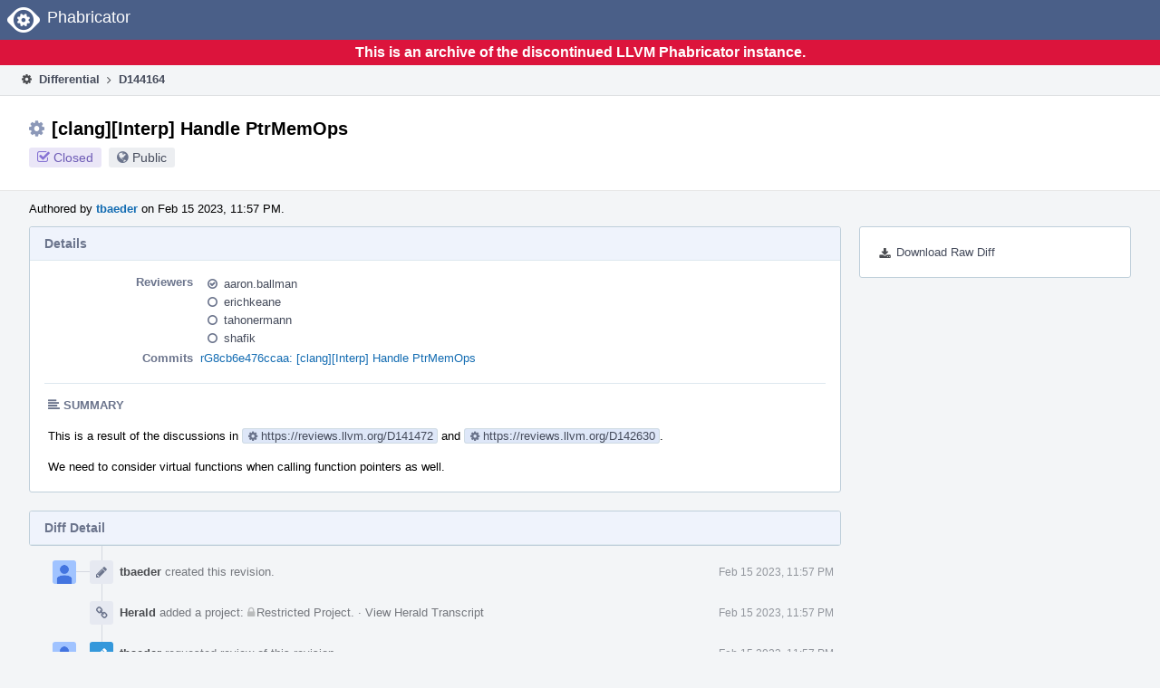

--- FILE ---
content_type: text/html
request_url: https://reviews.llvm.org/D144164?id=497898
body_size: 33709
content:
<!DOCTYPE html>
<html><head><meta charset="utf-8"/><title>⚙ D144164 [clang][Interp] Handle PtrMemOps</title><meta content="width=device-width, initial-scale=1, user-scalable=no" name="viewport"/><link color="#3D4B67" href="overrides/favicon/mask-icon.svg" rel="mask-icon"/><link href="overrides/favicon/favicon-76" rel="apple-touch-icon" sizes="76x76"/><link href="overrides/favicon/favicon-120" rel="apple-touch-icon" sizes="120x120"/><link href="overrides/favicon/favicon-152" rel="apple-touch-icon" sizes="152x152"/><link href="overrides/favicon/favicon" id="favicon" rel="icon"/><meta content="no-referrer" name="referrer"/><link href="overrides/css/differential.pkg.css" rel="stylesheet" type="text/css"/><link href="overrides/css/core.pkg.css" rel="stylesheet" type="text/css"/><script src="overrides/js/init.js" type="text/javascript"></script></head><body class="device-desktop platform-linux phui-theme-blindigo" id=""><div class="main-page-frame" data-autoid="autoid_22" id="main-page-frame"><div class="phabricator-standard-page" id="phabricator-standard-page"><div class="phabricator-main-menu phabricator-main-menu-background" id="UQ0_101"><a class="phabricator-core-user-menu phabricator-core-user-mobile-menu" data-meta="0_352" data-sigil="phui-dropdown-menu" href="#" role="button"><span class="aural-only">Page Menu</span><span aria-hidden="true" class="visual-only phui-icon-view phui-font-fa fa-bars" data-meta="0_353"></span><span class="caret"></span></a><a class="phabricator-main-menu-search-button phabricator-expand-application-menu" data-meta="0_351" data-sigil="jx-toggle-class"><span class="phabricator-menu-button-icon phui-icon-view phui-font-fa fa-search" id="UQ0_118"></span></a><a class="phabricator-main-menu-brand" href="/"><span class="aural-only">Home</span><span class="phabricator-main-menu-eye" style=""></span><span class="phabricator-wordmark">Phabricator</span></a></div><div style="background-color: crimson; color: white; text-align: center; padding: 0.3rem 0;"><h1>This is an archive of the discontinued LLVM Phabricator instance.</h1></div><div class="phabricator-standard-page-body" id="phabricator-standard-page-body"><table class="phui-formation-view" data-meta="0_350" data-sigil="phuix-formation-view" id="UQ0_99"><tbody><tr><td class="phui-formation-desktop-only" data-autoid="autoid_6" id="UQ0_2" style="width: 240px; display: none;"><div class="phui-flank-view phui-flank-view-fixed" id="UQ0_6" style="width: 240px; top: 44px;"><div class="phui-flank-view-head" id="UQ0_3"><div class="phui-flank-header"><div class="phui-flank-header-text">Paths</div><div class="phui-flank-header-hide phui-flank-header-hide-left" data-sigil="phui-flank-header-hide"><span aria-hidden="true" class="visual-only phui-icon-view phui-font-fa fa-chevron-left grey" data-meta="0_1"></span></div></div><ul class="phui-list-view"><li class="phui-list-item-view phui-list-item-type-link phui-list-item-has-icon"><a class="phui-list-item-href" data-meta="0_2" data-sigil="has-key-command" href="#"><span aria-hidden="true" class="visual-only phui-icon-view phui-font-fa fa-list phui-list-item-icon" data-meta="0_3"></span><span class="phui-list-item-name">Table of Contents</span><span class="keyboard-shortcut-key">t</span></a></li></ul></div><div class="phui-flank-view-body" id="UQ0_4" style="max-height: 0px;"><ul class="diff-tree-view"><li class="diff-tree-path" data-autoid="autoid_15"><div class="diff-tree-path-indent" style="margin-left: 0px;"><div class="diff-tree-path-inlines">-</div><div class="diff-tree-path-icon diff-tree-path-icon-hidden"><span class="phui-icon-view phui-font-fa fa-times-circle-o"></span></div><div class="diff-tree-path-icon diff-tree-path-icon-kind"><span class="phui-icon-view phui-font-fa fa-folder-open-o grey"></span></div><div class="diff-tree-path-name">clang/</div></div></li><li class="diff-tree-path" data-autoid="autoid_16"><div class="diff-tree-path-indent" style="margin-left: 8px;"><div class="diff-tree-path-inlines">-</div><div class="diff-tree-path-icon diff-tree-path-icon-hidden"><span class="phui-icon-view phui-font-fa fa-times-circle-o"></span></div><div class="diff-tree-path-icon diff-tree-path-icon-kind"><span class="phui-icon-view phui-font-fa fa-folder-open-o grey"></span></div><div class="diff-tree-path-name">lib/AST/Interp/</div></div></li><li class="diff-tree-path" data-autoid="autoid_17" style="display: none;"><div class="diff-tree-path-indent" style="margin-left: 8px;"><div class="diff-tree-path-inlines">-</div><div class="diff-tree-path-icon diff-tree-path-icon-hidden"><span class="phui-icon-view phui-font-fa fa-times-circle-o"></span></div><div class="diff-tree-path-icon diff-tree-path-icon-kind"><span class="phui-icon-view phui-font-fa fa-folder-open-o grey"></span></div><div class="diff-tree-path-name">AST/</div></div></li><li class="diff-tree-path" data-autoid="autoid_18" style="display: none;"><div class="diff-tree-path-indent" style="margin-left: 8px;"><div class="diff-tree-path-inlines">-</div><div class="diff-tree-path-icon diff-tree-path-icon-hidden"><span class="phui-icon-view phui-font-fa fa-times-circle-o"></span></div><div class="diff-tree-path-icon diff-tree-path-icon-kind"><span class="phui-icon-view phui-font-fa fa-folder-open-o grey"></span></div><div class="diff-tree-path-name">Interp/</div></div></li><li class="diff-tree-path diff-tree-path-changeset" data-autoid="autoid_10"><div class="diff-tree-path-indent" style="margin-left: 16px;"><div class="diff-tree-path-inlines diff-tree-path-inlines-visible">3/8</div><div class="diff-tree-path-icon diff-tree-path-icon-hidden"><span class="phui-icon-view phui-font-fa fa-times-circle-o"></span></div><div class="diff-tree-path-icon diff-tree-path-icon-kind"><span class="phui-icon-view phui-font-fa fa-file-text-o bluetext"></span></div><div class="diff-tree-path-name">ByteCodeExprGen.cpp</div></div></li><li class="diff-tree-path diff-tree-path-changeset" data-autoid="autoid_11"><div class="diff-tree-path-indent" style="margin-left: 16px;"><div class="diff-tree-path-inlines diff-tree-path-inlines-visible diff-tree-path-inlines-completed">5/5</div><div class="diff-tree-path-icon diff-tree-path-icon-hidden"><span class="phui-icon-view phui-font-fa fa-times-circle-o"></span></div><div class="diff-tree-path-icon diff-tree-path-icon-kind"><span class="phui-icon-view phui-font-fa fa-file-text-o bluetext"></span></div><div class="diff-tree-path-name">Context.cpp</div></div></li><li class="diff-tree-path diff-tree-path-changeset" data-autoid="autoid_12"><div class="diff-tree-path-indent" style="margin-left: 16px;"><div class="diff-tree-path-inlines">-</div><div class="diff-tree-path-icon diff-tree-path-icon-hidden"><span class="phui-icon-view phui-font-fa fa-times-circle-o"></span></div><div class="diff-tree-path-icon diff-tree-path-icon-kind"><span class="phui-icon-view phui-font-fa fa-file-text-o bluetext"></span></div><div class="diff-tree-path-name">Interp.h</div></div></li><li class="diff-tree-path" data-autoid="autoid_19"><div class="diff-tree-path-indent" style="margin-left: 8px;"><div class="diff-tree-path-inlines">-</div><div class="diff-tree-path-icon diff-tree-path-icon-hidden"><span class="phui-icon-view phui-font-fa fa-times-circle-o"></span></div><div class="diff-tree-path-icon diff-tree-path-icon-kind"><span class="phui-icon-view phui-font-fa fa-folder-open-o grey"></span></div><div class="diff-tree-path-name">test/AST/Interp/</div></div></li><li class="diff-tree-path" data-autoid="autoid_20" style="display: none;"><div class="diff-tree-path-indent" style="margin-left: 8px;"><div class="diff-tree-path-inlines">-</div><div class="diff-tree-path-icon diff-tree-path-icon-hidden"><span class="phui-icon-view phui-font-fa fa-times-circle-o"></span></div><div class="diff-tree-path-icon diff-tree-path-icon-kind"><span class="phui-icon-view phui-font-fa fa-folder-open-o grey"></span></div><div class="diff-tree-path-name">AST/</div></div></li><li class="diff-tree-path" data-autoid="autoid_21" style="display: none;"><div class="diff-tree-path-indent" style="margin-left: 8px;"><div class="diff-tree-path-inlines">-</div><div class="diff-tree-path-icon diff-tree-path-icon-hidden"><span class="phui-icon-view phui-font-fa fa-times-circle-o"></span></div><div class="diff-tree-path-icon diff-tree-path-icon-kind"><span class="phui-icon-view phui-font-fa fa-folder-open-o grey"></span></div><div class="diff-tree-path-name">Interp/</div></div></li><li class="diff-tree-path diff-tree-path-changeset" data-autoid="autoid_13"><div class="diff-tree-path-indent" style="margin-left: 16px;"><div class="diff-tree-path-inlines">-</div><div class="diff-tree-path-icon diff-tree-path-icon-hidden"><span class="phui-icon-view phui-font-fa fa-times-circle-o"></span></div><div class="diff-tree-path-icon diff-tree-path-icon-kind"><span class="phui-icon-view phui-font-fa fa-file-text-o bluetext"></span></div><div class="diff-tree-path-name">literals.cpp</div></div></li><li class="diff-tree-path diff-tree-path-changeset" data-autoid="autoid_14"><div class="diff-tree-path-indent" style="margin-left: 16px;"><div class="diff-tree-path-inlines">-</div><div class="diff-tree-path-icon diff-tree-path-icon-hidden"><span class="phui-icon-view phui-font-fa fa-times-circle-o"></span></div><div class="diff-tree-path-icon diff-tree-path-icon-kind"><span class="phui-icon-view phui-font-fa fa-file-text-o bluetext"></span></div><div class="diff-tree-path-name">records.cpp</div></div></li></ul></div><div class="phui-flank-view-tail" id="UQ0_5"><ul class="phui-list-view"><li class="phui-list-item-view phui-list-item-type-link phui-list-item-has-icon"><a class="phui-list-item-href" data-meta="0_4" data-sigil="has-key-command" href="#"><span aria-hidden="true" class="visual-only phui-icon-view phui-font-fa fa-chevron-left phui-list-item-icon" data-meta="0_5"></span><span class="phui-list-item-name">Hide Panel</span><span class="keyboard-shortcut-key">f</span></a></li><li class="phui-list-item-view phui-list-item-type-link phui-list-item-has-icon"><a class="phui-list-item-href" data-meta="0_6" data-sigil="has-key-command" href="#"><span aria-hidden="true" class="visual-only phui-icon-view phui-font-fa fa-keyboard-o phui-list-item-icon" data-meta="0_7"></span><span class="phui-list-item-name">Keyboard Reference</span><span class="keyboard-shortcut-key">?</span></a></li></ul></div></div></td><td class="phui-formation-desktop-only" data-autoid="autoid_8" id="UQ0_7" style="width: 8px; display: none;"><div class="phui-formation-resizer" id="UQ0_8" style="width: 8px;"></div></td><td class="" data-autoid="autoid_9" id="UQ0_9" style=""><div class="phui-formation-view-content"><div class="phui-crumbs-view phui-crumbs-border"><a class="phui-crumb-view phui-crumb-has-icon" href="/differential/"><span aria-hidden="true" class="visual-only phui-icon-view phui-font-fa fa-cog" data-meta="0_8"></span><span class="phui-crumb-name"> Differential</span> </a><span aria-hidden="true" class="visual-only phui-icon-view phui-font-fa fa-angle-right phui-crumb-divider phui-crumb-view" data-meta="0_9"></span><span class="phui-crumb-view phabricator-last-crumb"><span class="phui-crumb-name"> D144164</span> </span></div><div class="phui-two-column-view phui-side-column-right with-subheader"><div class="phui-two-column-container"><div class="phui-two-column-header"><div class="phui-header-shell phui-header-tall"><h1 class="phui-header-view"><div class="phui-header-row"><div class="phui-header-col2"><span class="phui-header-header"><span aria-hidden="true" class="visual-only phui-icon-view phui-font-fa fa-cog phui-header-icon" data-meta="0_344"></span>[clang][Interp] Handle PtrMemOps</span><div class="phui-header-subheader"><span class="phui-tag-view phui-tag-type-shade phui-tag-indigo phui-tag-shade phui-tag-icon-view"><span class="phui-tag-core"><span aria-hidden="true" class="visual-only phui-icon-view phui-font-fa fa-check-square-o" data-meta="0_347"></span>Closed</span></span><span class="policy-header-callout"><span aria-hidden="true" class="visual-only phui-icon-view phui-font-fa fa-globe bluegrey" data-meta="0_346"></span><a class="policy-link" data-sigil="workflow" href="/policy/explain/PHID-DREV-dx3asai2zuzw2ot4wr3b/view/">Public</a></span></div></div><div class="phui-header-col3"></div></div></h1></div></div><div class="phui-two-column-subheader"><div class="phui-head-thing-view phui-head-has-image head-thing-small"><a aria-hidden="true" class="visual-only phui-head-thing-image" href="/p/tbaeder/" style="background-image: url(overrides/css/profile.png)"></a>Authored by <strong><a class="phui-handle phui-link-person" href="/p/tbaeder/">tbaeder</a></strong> on Feb 15 2023, 11:57 PM.</div></div><div class="phui-two-column-content"><div class="phui-two-column-row grouped"><div class="phui-side-column"><div class=""><div class="phui-box phui-box-border phui-object-box mlt mll mlr phui-two-column-properties"><ul class="phabricator-action-list-view" id="UQ0_0"><li class="phabricator-action-view phabricator-action-view-href action-has-icon" id="UQ0_73" style=""><a class="phabricator-action-view-item" href="/D144164?large=true&amp;id=497898&amp;download=true"><span aria-hidden="true" class="visual-only phui-icon-view phui-font-fa fa-download phabricator-action-view-icon" data-meta="0_274"></span>Download Raw Diff</a></li></ul></div></div></div><div class="phui-main-column"><div class="phui-box phui-box-border phui-object-box mlt mll mlr phui-box-blue-property"><div class="phui-header-shell"><h1 class="phui-header-view"><div class="phui-header-row"><div class="phui-header-col2"><span class="phui-header-header">Details</span></div><div class="phui-header-col3"></div></div></h1></div><div class="phui-property-list-section"><div class="phui-property-list-container grouped"><div class="phui-property-list-properties-wrap"><dl class="phui-property-list-properties"><dt class="phui-property-list-key">Reviewers </dt><dd class="phui-property-list-value"><table class="phui-status-list-view"><tbody><tr class=""><td class="phui-status-item-target"><span aria-hidden="true" class="visual-only phui-icon-view phui-font-fa fa-check-circle-o bluegrey" data-meta="0_14" data-sigil="has-tooltip"></span><a class="phui-handle phui-link-person" data-meta="0_10" data-sigil="hovercard" href="/p/aaron.ballman/">aaron.ballman</a></td><td class="phui-status-item-note"></td></tr><tr class=""><td class="phui-status-item-target"><span aria-hidden="true" class="visual-only phui-icon-view phui-font-fa fa-circle-o bluegrey" data-meta="0_15" data-sigil="has-tooltip"></span><a class="phui-handle phui-link-person" data-meta="0_11" data-sigil="hovercard" href="/p/erichkeane/">erichkeane</a></td><td class="phui-status-item-note"></td></tr><tr class=""><td class="phui-status-item-target"><span aria-hidden="true" class="visual-only phui-icon-view phui-font-fa fa-circle-o bluegrey" data-meta="0_16" data-sigil="has-tooltip"></span><a class="phui-handle phui-link-person" data-meta="0_12" data-sigil="hovercard" href="/p/tahonermann/">tahonermann</a></td><td class="phui-status-item-note"></td></tr><tr class=""><td class="phui-status-item-target"><span aria-hidden="true" class="visual-only phui-icon-view phui-font-fa fa-circle-o bluegrey" data-meta="0_17" data-sigil="has-tooltip"></span><a class="phui-handle phui-link-person" data-meta="0_13" data-sigil="hovercard" href="/p/shafik/">shafik</a></td><td class="phui-status-item-note"></td></tr></tbody></table> </dd><dt class="phui-property-list-key">Commits </dt><dd class="phui-property-list-value"><a class="phui-handle" data-meta="0_0" data-sigil="hovercard" href="https://github.com/llvm/llvm-project/commit/8cb6e476ccaa62b2621a5f68689a6070592f221d">rG8cb6e476ccaa: [clang][Interp] Handle PtrMemOps</a> </dd></dl></div></div><div class="phui-property-list-section-header"><span class="phui-property-list-section-header-icon"><span aria-hidden="true" class="visual-only phui-icon-view phui-font-fa fa-align-left bluegrey" data-meta="0_18"></span>Summary</span></div><div class="phui-property-list-text-content"><div class="phabricator-remarkup"><p>This is a result of the discussions in <a class="phui-tag-view phui-tag-type-shade phui-tag-blue phui-tag-shade phui-tag-icon-view" data-meta="0_20" data-sigil="hovercard" href="https://reviews.llvm.org/D141472" rel="nofollow"><span class="phui-tag-core"><span aria-hidden="true" class="visual-only phui-icon-view phui-font-fa fa-cog" data-meta="0_19"></span>https://reviews.llvm.org/D141472</span></a> and <a class="phui-tag-view phui-tag-type-shade phui-tag-blue phui-tag-shade phui-tag-icon-view" data-meta="0_22" data-sigil="hovercard" href="https://reviews.llvm.org/D142630" rel="nofollow"><span class="phui-tag-core"><span aria-hidden="true" class="visual-only phui-icon-view phui-font-fa fa-cog" data-meta="0_21"></span>https://reviews.llvm.org/D142630</span></a>.</p>

<p>We need to consider virtual functions when calling function pointers as well.</p></div></div></div></div><div class="phui-box phui-box-border phui-object-box mlt mll mlr phui-box-blue-property"><div class="phui-header-shell"><h1 class="phui-header-view"><div class="phui-header-row"><div class="phui-header-col2"><span class="phui-header-header">Diff Detail</span></div><div class="phui-header-col3"></div></div></h1></div><div class="" data-meta="0_23" data-sigil="phui-tab-group-view"><div id="UQ0_10"><div class=""><div class="phui-property-list-section"></div></div></div></div></div><div class="phui-timeline-view" id="UQ0_11"><h3 class="aural-only">Event Timeline</h3><div class="phui-timeline-event-view phui-timeline-spacer"></div><div class="phui-timeline-shell" data-meta="0_58" data-sigil="transaction anchor-container"><div class="phui-timeline-event-view phui-timeline-minor-event"><div class="phui-timeline-content"><a aria-hidden="true" class="visual-only phui-timeline-image" href="/p/tbaeder/" style="background-image: url(overrides/css/profile.png)"></a><div class="phui-timeline-wedge" style=""></div><div class="phui-timeline-group"><a class="phabricator-anchor-view" id="4131171" name="4131171"></a><div class="phui-timeline-title phui-timeline-title-with-icon"><span class="phui-timeline-icon-fill"><span aria-hidden="true" class="visual-only phui-icon-view phui-font-fa fa-pencil phui-timeline-icon" data-meta="0_57"></span></span><a class="phui-handle phui-link-person" href="/p/tbaeder/">tbaeder</a> created this revision.<span class="phui-timeline-extra"><a data-meta="0_56" data-sigil="has-tooltip" href="#4131171">Feb 15 2023, 11:57 PM</a></span></div></div></div></div></div><div class="phui-timeline-event-view phui-timeline-spacer"></div><div class="phui-timeline-shell" data-meta="0_61" data-sigil="transaction anchor-container"><div class="phui-timeline-event-view phui-timeline-minor-event"><div class="phui-timeline-content"><div class="phui-timeline-wedge" style="display: none;"></div><div class="phui-timeline-group"><a class="phabricator-anchor-view" id="4131182" name="4131182"></a><div class="phui-timeline-title phui-timeline-title-with-icon"><span class="phui-timeline-icon-fill"><span aria-hidden="true" class="visual-only phui-icon-view phui-font-fa fa-link phui-timeline-icon" data-meta="0_60"></span></span><a class="phui-handle" href="/herald/">Herald</a> added a project: <span class="phui-handle"><span aria-hidden="true" class="visual-only phui-icon-view phui-font-fa fa-lock lightgreytext" data-meta="0_26"></span>Restricted Project</span>. <span class="phui-timeline-extra-information"> ·  <a href="/herald/transcript/1710795/">View Herald Transcript</a></span><span class="phui-timeline-extra"><a data-meta="0_59" data-sigil="has-tooltip" href="#4131182">Feb 15 2023, 11:57 PM</a></span></div></div></div></div></div><div class="phui-timeline-event-view phui-timeline-spacer"></div><div class="phui-timeline-shell phui-timeline-sky" data-meta="0_64" data-sigil="transaction anchor-container"><div class="phui-timeline-event-view phui-timeline-minor-event"><div class="phui-timeline-content"><a aria-hidden="true" class="visual-only phui-timeline-image" href="/p/tbaeder/" style="background-image: url(overrides/css/profile.png)"></a><div class="phui-timeline-wedge" style=""></div><div class="phui-timeline-group"><a class="phabricator-anchor-view" id="4131183" name="4131183"></a><div class="phui-timeline-title phui-timeline-title-with-icon"><span class="phui-timeline-icon-fill fill-has-color phui-timeline-icon-fill-sky"><span aria-hidden="true" class="visual-only phui-icon-view phui-font-fa fa-pencil phui-timeline-icon" data-meta="0_63"></span></span><a class="phui-handle phui-link-person" href="/p/tbaeder/">tbaeder</a> requested review of this revision.<span class="phui-timeline-extra"><a data-meta="0_62" data-sigil="has-tooltip" href="#4131183">Feb 15 2023, 11:57 PM</a></span></div></div></div></div></div><div class="phui-timeline-event-view phui-timeline-spacer"></div><div class="phui-timeline-shell" data-meta="0_68" data-sigil="transaction anchor-container"><div class="phui-timeline-event-view phui-timeline-minor-event"><div class="phui-timeline-content"><div class="phui-timeline-wedge" style="display: none;"></div><div class="phui-timeline-group"><a class="phabricator-anchor-view" id="4131184" name="4131184"></a><div class="phui-timeline-title phui-timeline-title-with-icon"><span class="phui-timeline-icon-fill"><span aria-hidden="true" class="visual-only phui-icon-view phui-font-fa fa-link phui-timeline-icon" data-meta="0_66"></span></span><a class="phui-handle" href="/herald/">Herald</a> added a project: <span class="phui-handle"><span aria-hidden="true" class="visual-only phui-icon-view phui-font-fa fa-lock lightgreytext" data-meta="0_27"></span>Restricted Project</span>. <span class="phui-timeline-extra-information"> ·  <a href="/herald/transcript/1710796/">View Herald Transcript</a></span><span class="phui-timeline-extra"><a data-meta="0_65" data-sigil="has-tooltip" href="#4131184">Feb 15 2023, 11:57 PM</a></span></div><div class="phui-timeline-title phui-timeline-title-with-icon"><span class="phui-timeline-icon-fill"><span aria-hidden="true" class="visual-only phui-icon-view phui-font-fa fa-user-plus phui-timeline-icon" data-meta="0_67"></span></span><a class="phui-handle" href="/herald/">Herald</a> added a subscriber: <a class="phui-handle phui-link-person" data-meta="0_28" data-sigil="hovercard" href="/p/cfe-commits/">cfe-commits</a>. <span class="phui-timeline-extra-information"> ·  <a href="/herald/transcript/1710796/">View Herald Transcript</a></span></div></div></div></div></div><div class="phui-timeline-event-view phui-timeline-spacer"></div><div class="phui-timeline-shell phui-timeline-green" data-meta="0_71" data-sigil="transaction anchor-container"><div class="phui-timeline-event-view phui-timeline-minor-event"><div class="phui-timeline-content"><div class="phui-timeline-wedge" style="display: none;"></div><div class="phui-timeline-group"><a class="phabricator-anchor-view" id="4131187" name="4131187"></a><div class="phui-timeline-title phui-timeline-title-with-icon"><span class="phui-timeline-icon-fill fill-has-color phui-timeline-icon-fill-green"><span aria-hidden="true" class="visual-only phui-icon-view phui-font-fa fa-check-circle phui-timeline-icon" data-meta="0_70"></span></span><a class="phui-handle" href="/harbormaster/">Harbormaster</a> completed remote builds in <a class="phui-handle" href="/B214073">B214073: Diff 497898</a>.<span class="phui-timeline-extra"><a data-meta="0_69" data-sigil="has-tooltip" href="#4131187">Feb 15 2023, 11:58 PM</a></span></div></div></div></div></div><div class="phui-timeline-event-view phui-timeline-spacer"></div><div class="phui-timeline-shell" data-meta="0_80" data-sigil="transaction anchor-container"><div class="phui-timeline-event-view phui-timeline-major-event"><div class="phui-timeline-content"><a aria-hidden="true" class="visual-only phui-timeline-image" href="/p/tbaeder/" style="background-image: url(overrides/css/profile.png)"></a><div class="phui-timeline-wedge" style=""></div><div class="phui-timeline-group"><div class="phui-timeline-inner-content"><a class="phabricator-anchor-view" id="4184759" name="4184759"></a><div class="phui-timeline-title phui-timeline-title-with-icon phui-timeline-title-with-menu"><span class="phui-timeline-icon-fill"><span aria-hidden="true" class="visual-only phui-icon-view phui-font-fa fa-comment phui-timeline-icon" data-meta="0_79"></span></span><a class="phui-handle phui-link-person" href="/p/tbaeder/">tbaeder</a> added a comment.<span class="phui-timeline-extra"><a data-meta="0_78" data-sigil="has-tooltip" href="#4184759">Mar 10 2023, 6:37 AM</a></span></div><a aria-expanded="false" aria-haspopup="true" class="phui-timeline-menu" data-meta="0_76" data-sigil="phui-dropdown-menu" href="#"><span class="aural-only">Comment Actions</span><span aria-hidden="true" class="visual-only phui-icon-view phui-font-fa fa-caret-down" data-meta="0_77"></span></a><div class="phui-timeline-core-content"><span class="transaction-comment" data-meta="0_29" data-sigil="transaction-comment"><div class="phabricator-remarkup"><p>Ping</p></div></span></div></div></div></div></div></div><div class="phui-timeline-event-view phui-timeline-spacer"></div><div class="phui-timeline-shell" data-meta="0_89" data-sigil="transaction anchor-container"><div class="phui-timeline-event-view phui-timeline-major-event"><div class="phui-timeline-content"><a aria-hidden="true" class="visual-only phui-timeline-image" href="/p/tbaeder/" style="background-image: url(overrides/css/profile.png)"></a><div class="phui-timeline-wedge" style=""></div><div class="phui-timeline-group"><div class="phui-timeline-inner-content"><a class="phabricator-anchor-view" id="4215588" name="4215588"></a><div class="phui-timeline-title phui-timeline-title-with-icon phui-timeline-title-with-menu"><span class="phui-timeline-icon-fill"><span aria-hidden="true" class="visual-only phui-icon-view phui-font-fa fa-comment phui-timeline-icon" data-meta="0_88"></span></span><a class="phui-handle phui-link-person" href="/p/tbaeder/">tbaeder</a> added a comment.<span class="phui-timeline-extra"><a data-meta="0_87" data-sigil="has-tooltip" href="#4215588">Mar 23 2023, 12:27 AM</a></span></div><a aria-expanded="false" aria-haspopup="true" class="phui-timeline-menu" data-meta="0_85" data-sigil="phui-dropdown-menu" href="#"><span class="aural-only">Comment Actions</span><span aria-hidden="true" class="visual-only phui-icon-view phui-font-fa fa-caret-down" data-meta="0_86"></span></a><div class="phui-timeline-core-content"><span class="transaction-comment" data-meta="0_30" data-sigil="transaction-comment"><div class="phabricator-remarkup"><p>Ping</p></div></span></div></div></div></div></div></div><div class="phui-timeline-event-view phui-timeline-spacer"></div><div class="phui-timeline-shell" data-meta="0_98" data-sigil="transaction anchor-container"><div class="phui-timeline-event-view phui-timeline-major-event"><div class="phui-timeline-content"><a aria-hidden="true" class="visual-only phui-timeline-image" href="/p/tbaeder/" style="background-image: url(overrides/css/profile.png)"></a><div class="phui-timeline-wedge" style=""></div><div class="phui-timeline-group"><div class="phui-timeline-inner-content"><a class="phabricator-anchor-view" id="4223478" name="4223478"></a><div class="phui-timeline-title phui-timeline-title-with-icon phui-timeline-title-with-menu"><span class="phui-timeline-icon-fill"><span aria-hidden="true" class="visual-only phui-icon-view phui-font-fa fa-comment phui-timeline-icon" data-meta="0_97"></span></span><a class="phui-handle phui-link-person" href="/p/tbaeder/">tbaeder</a> added a comment.<span class="phui-timeline-extra"><a data-meta="0_96" data-sigil="has-tooltip" href="#4223478">Mar 27 2023, 2:59 AM</a></span></div><a aria-expanded="false" aria-haspopup="true" class="phui-timeline-menu" data-meta="0_94" data-sigil="phui-dropdown-menu" href="#"><span class="aural-only">Comment Actions</span><span aria-hidden="true" class="visual-only phui-icon-view phui-font-fa fa-caret-down" data-meta="0_95"></span></a><div class="phui-timeline-core-content"><span class="transaction-comment" data-meta="0_31" data-sigil="transaction-comment"><div class="phabricator-remarkup"><p>Ping</p></div></span></div></div></div></div></div></div><div class="phui-timeline-event-view phui-timeline-spacer"></div><div class="phui-timeline-shell" data-meta="0_107" data-sigil="transaction anchor-container"><div class="phui-timeline-event-view phui-timeline-major-event"><div class="phui-timeline-content"><a aria-hidden="true" class="visual-only phui-timeline-image" href="/p/tbaeder/" style="background-image: url(overrides/css/profile.png)"></a><div class="phui-timeline-wedge" style=""></div><div class="phui-timeline-group"><div class="phui-timeline-inner-content"><a class="phabricator-anchor-view" id="4242511" name="4242511"></a><div class="phui-timeline-title phui-timeline-title-with-icon phui-timeline-title-with-menu"><span class="phui-timeline-icon-fill"><span aria-hidden="true" class="visual-only phui-icon-view phui-font-fa fa-comment phui-timeline-icon" data-meta="0_106"></span></span><a class="phui-handle phui-link-person" href="/p/tbaeder/">tbaeder</a> added a comment.<span class="phui-timeline-extra"><a data-meta="0_105" data-sigil="has-tooltip" href="#4242511">Apr 4 2023, 12:32 AM</a></span></div><a aria-expanded="false" aria-haspopup="true" class="phui-timeline-menu" data-meta="0_103" data-sigil="phui-dropdown-menu" href="#"><span class="aural-only">Comment Actions</span><span aria-hidden="true" class="visual-only phui-icon-view phui-font-fa fa-caret-down" data-meta="0_104"></span></a><div class="phui-timeline-core-content"><span class="transaction-comment" data-meta="0_32" data-sigil="transaction-comment"><div class="phabricator-remarkup"><p>Ping</p></div></span></div></div></div></div></div></div><div class="phui-timeline-event-view phui-timeline-spacer"></div><div class="phui-timeline-shell" data-meta="0_116" data-sigil="transaction anchor-container"><div class="phui-timeline-event-view phui-timeline-major-event"><div class="phui-timeline-content"><a aria-hidden="true" class="visual-only phui-timeline-image" href="/p/tbaeder/" style="background-image: url(overrides/css/profile.png)"></a><div class="phui-timeline-wedge" style=""></div><div class="phui-timeline-group"><div class="phui-timeline-inner-content"><a class="phabricator-anchor-view" id="4265127" name="4265127"></a><div class="phui-timeline-title phui-timeline-title-with-icon phui-timeline-title-with-menu"><span class="phui-timeline-icon-fill"><span aria-hidden="true" class="visual-only phui-icon-view phui-font-fa fa-comment phui-timeline-icon" data-meta="0_115"></span></span><a class="phui-handle phui-link-person" href="/p/tbaeder/">tbaeder</a> added a comment.<span class="phui-timeline-extra"><a data-meta="0_114" data-sigil="has-tooltip" href="#4265127">Apr 13 2023, 6:49 AM</a></span></div><a aria-expanded="false" aria-haspopup="true" class="phui-timeline-menu" data-meta="0_112" data-sigil="phui-dropdown-menu" href="#"><span class="aural-only">Comment Actions</span><span aria-hidden="true" class="visual-only phui-icon-view phui-font-fa fa-caret-down" data-meta="0_113"></span></a><div class="phui-timeline-core-content"><span class="transaction-comment" data-meta="0_33" data-sigil="transaction-comment"><div class="phabricator-remarkup"><p>Ping</p></div></span></div></div></div></div></div></div><div class="phui-timeline-event-view phui-timeline-spacer"></div><div class="phui-timeline-shell" data-meta="0_125" data-sigil="transaction anchor-container"><div class="phui-timeline-event-view phui-timeline-major-event"><div class="phui-timeline-content"><a aria-hidden="true" class="visual-only phui-timeline-image" href="/p/tbaeder/" style="background-image: url(overrides/css/profile.png)"></a><div class="phui-timeline-wedge" style=""></div><div class="phui-timeline-group"><div class="phui-timeline-inner-content"><a class="phabricator-anchor-view" id="4286551" name="4286551"></a><div class="phui-timeline-title phui-timeline-title-with-icon phui-timeline-title-with-menu"><span class="phui-timeline-icon-fill"><span aria-hidden="true" class="visual-only phui-icon-view phui-font-fa fa-comment phui-timeline-icon" data-meta="0_124"></span></span><a class="phui-handle phui-link-person" href="/p/tbaeder/">tbaeder</a> added a comment.<span class="phui-timeline-extra"><a data-meta="0_123" data-sigil="has-tooltip" href="#4286551">Apr 21 2023, 2:35 AM</a></span></div><a aria-expanded="false" aria-haspopup="true" class="phui-timeline-menu" data-meta="0_121" data-sigil="phui-dropdown-menu" href="#"><span class="aural-only">Comment Actions</span><span aria-hidden="true" class="visual-only phui-icon-view phui-font-fa fa-caret-down" data-meta="0_122"></span></a><div class="phui-timeline-core-content"><span class="transaction-comment" data-meta="0_34" data-sigil="transaction-comment"><div class="phabricator-remarkup"><p>Ping</p></div></span></div></div></div></div></div></div><div class="phui-timeline-event-view phui-timeline-spacer"></div><div class="phui-timeline-shell" data-meta="0_134" data-sigil="transaction anchor-container"><div class="phui-timeline-event-view phui-timeline-major-event"><div class="phui-timeline-content"><a aria-hidden="true" class="visual-only phui-timeline-image" href="/p/tbaeder/" style="background-image: url(overrides/css/profile.png)"></a><div class="phui-timeline-wedge" style=""></div><div class="phui-timeline-group"><div class="phui-timeline-inner-content"><a class="phabricator-anchor-view" id="4309599" name="4309599"></a><div class="phui-timeline-title phui-timeline-title-with-icon phui-timeline-title-with-menu"><span class="phui-timeline-icon-fill"><span aria-hidden="true" class="visual-only phui-icon-view phui-font-fa fa-comment phui-timeline-icon" data-meta="0_133"></span></span><a class="phui-handle phui-link-person" href="/p/tbaeder/">tbaeder</a> added a comment.<span class="phui-timeline-extra"><a data-meta="0_132" data-sigil="has-tooltip" href="#4309599">May 1 2023, 6:40 AM</a></span></div><a aria-expanded="false" aria-haspopup="true" class="phui-timeline-menu" data-meta="0_130" data-sigil="phui-dropdown-menu" href="#"><span class="aural-only">Comment Actions</span><span aria-hidden="true" class="visual-only phui-icon-view phui-font-fa fa-caret-down" data-meta="0_131"></span></a><div class="phui-timeline-core-content"><span class="transaction-comment" data-meta="0_35" data-sigil="transaction-comment"><div class="phabricator-remarkup"><p>Ping</p></div></span></div></div></div></div></div></div><div class="phui-timeline-event-view phui-timeline-spacer"></div><div class="phui-timeline-shell" data-meta="0_143" data-sigil="transaction anchor-container"><div class="phui-timeline-event-view phui-timeline-major-event"><div class="phui-timeline-content"><a aria-hidden="true" class="visual-only phui-timeline-image" href="/p/tbaeder/" style="background-image: url(overrides/css/profile.png)"></a><div class="phui-timeline-wedge" style=""></div><div class="phui-timeline-group"><div class="phui-timeline-inner-content"><a class="phabricator-anchor-view" id="4337745" name="4337745"></a><div class="phui-timeline-title phui-timeline-title-with-icon phui-timeline-title-with-menu"><span class="phui-timeline-icon-fill"><span aria-hidden="true" class="visual-only phui-icon-view phui-font-fa fa-comment phui-timeline-icon" data-meta="0_142"></span></span><a class="phui-handle phui-link-person" href="/p/tbaeder/">tbaeder</a> added a comment.<span class="phui-timeline-extra"><a data-meta="0_141" data-sigil="has-tooltip" href="#4337745">May 12 2023, 7:22 AM</a></span></div><a aria-expanded="false" aria-haspopup="true" class="phui-timeline-menu" data-meta="0_139" data-sigil="phui-dropdown-menu" href="#"><span class="aural-only">Comment Actions</span><span aria-hidden="true" class="visual-only phui-icon-view phui-font-fa fa-caret-down" data-meta="0_140"></span></a><div class="phui-timeline-core-content"><span class="transaction-comment" data-meta="0_36" data-sigil="transaction-comment"><div class="phabricator-remarkup"><p>Ping</p></div></span></div></div></div></div></div></div><div class="phui-timeline-event-view phui-timeline-spacer"></div><div class="phui-timeline-shell" data-meta="0_148" data-sigil="transaction anchor-container"><div class="phui-timeline-event-view phui-timeline-major-event"><div class="phui-timeline-content"><a aria-hidden="true" class="visual-only phui-timeline-image" href="/p/aaron.ballman/" style="background-image: url(overrides/css/profile.png)"></a><div class="phui-timeline-wedge" style=""></div><div class="phui-timeline-group"><div class="phui-timeline-inner-content"><a class="phabricator-anchor-view" id="4349445" name="4349445"></a><div class="phui-timeline-title phui-timeline-title-with-icon"><span class="phui-timeline-icon-fill"><span aria-hidden="true" class="visual-only phui-icon-view phui-font-fa fa-comment phui-timeline-icon" data-meta="0_145"></span></span><a class="phui-handle phui-link-person" href="/p/aaron.ballman/">aaron.ballman</a> added inline comments.<span class="phui-timeline-extra"><a data-meta="0_144" data-sigil="has-tooltip" href="#4349445">May 17 2023, 4:57 AM</a></span></div><div class="phui-timeline-core-content"><table class="phabricator-inline-summary-table"><tbody><tr><th class="inline-comment-summary-table-header" colspan="3"><span aria-hidden="true" class="visual-only phui-icon-view phui-font-fa fa-file-code-o darkbluetext mmr" data-meta="0_146"></span>clang/lib/AST/Interp/Context.cpp</th></tr>
<tr><td class="inline-line-number inline-table-dolumn"><a class="num" href="#inline-1456891"><span aria-hidden="true" class="visual-only phui-icon-view phui-font-fa fa-share darkbluetext mmr" data-meta="0_147"></span>122</a></td><td class="inline-summary-content inline-table-dolumn" colspan="2"><div class="phabricator-remarkup"><span class="transaction-comment" data-meta="0_37" data-sigil="transaction-comment"><div class="phabricator-remarkup"><p>Do you have test coverage for the bound member case?</p></div></span></div></td></tr></tbody></table></div></div></div></div></div></div><div class="phui-timeline-event-view phui-timeline-spacer"></div><div class="phui-timeline-shell" data-meta="0_153" data-sigil="transaction anchor-container"><div class="phui-timeline-event-view phui-timeline-major-event"><div class="phui-timeline-content"><a aria-hidden="true" class="visual-only phui-timeline-image" href="/p/tbaeder/" style="background-image: url(overrides/css/profile.png)"></a><div class="phui-timeline-wedge" style=""></div><div class="phui-timeline-group"><div class="phui-timeline-inner-content"><a class="phabricator-anchor-view" id="4386697" name="4386697"></a><div class="phui-timeline-title phui-timeline-title-with-icon"><span class="phui-timeline-icon-fill"><span aria-hidden="true" class="visual-only phui-icon-view phui-font-fa fa-comment phui-timeline-icon" data-meta="0_150"></span></span><a class="phui-handle phui-link-person" href="/p/tbaeder/">tbaeder</a> added inline comments.<span class="phui-timeline-extra"><a data-meta="0_149" data-sigil="has-tooltip" href="#4386697">Jun 1 2023, 2:58 AM</a></span></div><div class="phui-timeline-core-content"><table class="phabricator-inline-summary-table"><tbody><tr><th class="inline-comment-summary-table-header" colspan="3"><span aria-hidden="true" class="visual-only phui-icon-view phui-font-fa fa-file-code-o darkbluetext mmr" data-meta="0_151"></span>clang/lib/AST/Interp/Context.cpp</th></tr>
<tr><td class="inline-line-number inline-table-dolumn"><a class="num" href="#inline-1467857"><span aria-hidden="true" class="visual-only phui-icon-view phui-font-fa fa-share darkbluetext mmr" data-meta="0_152"></span>122</a></td><td class="inline-summary-content inline-table-dolumn" colspan="2"><div class="phabricator-remarkup"><span class="transaction-comment" data-meta="0_38" data-sigil="transaction-comment"><div class="phabricator-remarkup"><p>I was sure I had, I added this to make some test work... but now I removed it and nothing breaks, so I guess I don't.</p></div></span></div></td></tr></tbody></table></div></div></div></div></div></div><div class="phui-timeline-event-view phui-timeline-spacer"></div><div class="phui-timeline-shell phui-timeline-sky" data-meta="0_156" data-sigil="transaction anchor-container"><div class="phui-timeline-event-view phui-timeline-minor-event"><div class="phui-timeline-content"><a aria-hidden="true" class="visual-only phui-timeline-image" href="/p/tbaeder/" style="background-image: url(overrides/css/profile.png)"></a><div class="phui-timeline-wedge" style=""></div><div class="phui-timeline-group"><a class="phabricator-anchor-view" id="4386699" name="4386699"></a><div class="phui-timeline-title phui-timeline-title-with-icon"><span class="phui-timeline-icon-fill fill-has-color phui-timeline-icon-fill-sky"><span aria-hidden="true" class="visual-only phui-icon-view phui-font-fa fa-refresh phui-timeline-icon" data-meta="0_155"></span></span><a class="phui-handle phui-link-person" href="/p/tbaeder/">tbaeder</a> updated this revision to <a class="phui-handle" href="/differential/diff/527346/">Diff 527346</a>.<span class="phui-timeline-extra"><a data-meta="0_154" data-sigil="has-tooltip" href="#4386699">Jun 1 2023, 2:58 AM</a></span></div></div></div></div></div><div class="phui-timeline-event-view phui-timeline-spacer"></div><div class="phui-timeline-shell phui-timeline-green" data-meta="0_159" data-sigil="transaction anchor-container"><div class="phui-timeline-event-view phui-timeline-minor-event"><div class="phui-timeline-content"><div class="phui-timeline-wedge" style="display: none;"></div><div class="phui-timeline-group"><a class="phabricator-anchor-view" id="4386700" name="4386700"></a><div class="phui-timeline-title phui-timeline-title-with-icon"><span class="phui-timeline-icon-fill fill-has-color phui-timeline-icon-fill-green"><span aria-hidden="true" class="visual-only phui-icon-view phui-font-fa fa-check-circle phui-timeline-icon" data-meta="0_158"></span></span><a class="phui-handle" href="/harbormaster/">Harbormaster</a> completed remote builds in <a class="phui-handle" href="/B235786">B235786: Diff 527346</a>.<span class="phui-timeline-extra"><a data-meta="0_157" data-sigil="has-tooltip" href="#4386700">Jun 1 2023, 2:59 AM</a></span></div></div></div></div></div><div class="phui-timeline-event-view phui-timeline-spacer"></div><div class="phui-timeline-shell" data-meta="0_168" data-sigil="transaction anchor-container"><div class="phui-timeline-event-view phui-timeline-major-event"><div class="phui-timeline-content"><a aria-hidden="true" class="visual-only phui-timeline-image" href="/p/tbaeder/" style="background-image: url(overrides/css/profile.png)"></a><div class="phui-timeline-wedge" style=""></div><div class="phui-timeline-group"><div class="phui-timeline-inner-content"><a class="phabricator-anchor-view" id="4427079" name="4427079"></a><div class="phui-timeline-title phui-timeline-title-with-icon phui-timeline-title-with-menu"><span class="phui-timeline-icon-fill"><span aria-hidden="true" class="visual-only phui-icon-view phui-font-fa fa-comment phui-timeline-icon" data-meta="0_167"></span></span><a class="phui-handle phui-link-person" href="/p/tbaeder/">tbaeder</a> added a comment.<span class="phui-timeline-extra"><a data-meta="0_166" data-sigil="has-tooltip" href="#4427079">Jun 15 2023, 11:33 PM</a></span></div><a aria-expanded="false" aria-haspopup="true" class="phui-timeline-menu" data-meta="0_164" data-sigil="phui-dropdown-menu" href="#"><span class="aural-only">Comment Actions</span><span aria-hidden="true" class="visual-only phui-icon-view phui-font-fa fa-caret-down" data-meta="0_165"></span></a><div class="phui-timeline-core-content"><span class="transaction-comment" data-meta="0_39" data-sigil="transaction-comment"><div class="phabricator-remarkup"><p>Ping</p></div></span></div></div></div></div></div></div><div class="phui-timeline-event-view phui-timeline-spacer"></div><div class="phui-timeline-shell" data-meta="0_177" data-sigil="transaction anchor-container"><div class="phui-timeline-event-view phui-timeline-major-event"><div class="phui-timeline-content"><a aria-hidden="true" class="visual-only phui-timeline-image" href="/p/tbaeder/" style="background-image: url(overrides/css/profile.png)"></a><div class="phui-timeline-wedge" style=""></div><div class="phui-timeline-group"><div class="phui-timeline-inner-content"><a class="phabricator-anchor-view" id="4448268" name="4448268"></a><div class="phui-timeline-title phui-timeline-title-with-icon phui-timeline-title-with-menu"><span class="phui-timeline-icon-fill"><span aria-hidden="true" class="visual-only phui-icon-view phui-font-fa fa-comment phui-timeline-icon" data-meta="0_176"></span></span><a class="phui-handle phui-link-person" href="/p/tbaeder/">tbaeder</a> added a comment.<span class="phui-timeline-extra"><a data-meta="0_175" data-sigil="has-tooltip" href="#4448268">Jun 26 2023, 3:29 AM</a></span></div><a aria-expanded="false" aria-haspopup="true" class="phui-timeline-menu" data-meta="0_173" data-sigil="phui-dropdown-menu" href="#"><span class="aural-only">Comment Actions</span><span aria-hidden="true" class="visual-only phui-icon-view phui-font-fa fa-caret-down" data-meta="0_174"></span></a><div class="phui-timeline-core-content"><span class="transaction-comment" data-meta="0_40" data-sigil="transaction-comment"><div class="phabricator-remarkup"><p>Ping</p></div></span></div></div></div></div></div></div><div class="phui-timeline-event-view phui-timeline-spacer"></div><div class="phui-timeline-shell" data-meta="0_186" data-sigil="transaction anchor-container"><div class="phui-timeline-event-view phui-timeline-major-event"><div class="phui-timeline-content"><a aria-hidden="true" class="visual-only phui-timeline-image" href="/p/tbaeder/" style="background-image: url(overrides/css/profile.png)"></a><div class="phui-timeline-wedge" style=""></div><div class="phui-timeline-group"><div class="phui-timeline-inner-content"><a class="phabricator-anchor-view" id="4472855" name="4472855"></a><div class="phui-timeline-title phui-timeline-title-with-icon phui-timeline-title-with-menu"><span class="phui-timeline-icon-fill"><span aria-hidden="true" class="visual-only phui-icon-view phui-font-fa fa-comment phui-timeline-icon" data-meta="0_185"></span></span><a class="phui-handle phui-link-person" href="/p/tbaeder/">tbaeder</a> added a comment.<span class="phui-timeline-extra"><a data-meta="0_184" data-sigil="has-tooltip" href="#4472855">Jul 5 2023, 12:42 AM</a></span></div><a aria-expanded="false" aria-haspopup="true" class="phui-timeline-menu" data-meta="0_182" data-sigil="phui-dropdown-menu" href="#"><span class="aural-only">Comment Actions</span><span aria-hidden="true" class="visual-only phui-icon-view phui-font-fa fa-caret-down" data-meta="0_183"></span></a><div class="phui-timeline-core-content"><span class="transaction-comment" data-meta="0_41" data-sigil="transaction-comment"><div class="phabricator-remarkup"><p>Ping</p></div></span></div></div></div></div></div></div><div class="phui-timeline-event-view phui-timeline-spacer"></div><div class="phui-timeline-shell" data-meta="0_195" data-sigil="transaction anchor-container"><div class="phui-timeline-event-view phui-timeline-major-event"><div class="phui-timeline-content"><a aria-hidden="true" class="visual-only phui-timeline-image" href="/p/tbaeder/" style="background-image: url(overrides/css/profile.png)"></a><div class="phui-timeline-wedge" style=""></div><div class="phui-timeline-group"><div class="phui-timeline-inner-content"><a class="phabricator-anchor-view" id="4496019" name="4496019"></a><div class="phui-timeline-title phui-timeline-title-with-icon phui-timeline-title-with-menu"><span class="phui-timeline-icon-fill"><span aria-hidden="true" class="visual-only phui-icon-view phui-font-fa fa-comment phui-timeline-icon" data-meta="0_194"></span></span><a class="phui-handle phui-link-person" href="/p/tbaeder/">tbaeder</a> added a comment.<span class="phui-timeline-extra"><a data-meta="0_193" data-sigil="has-tooltip" href="#4496019">Jul 12 2023, 9:29 PM</a></span></div><a aria-expanded="false" aria-haspopup="true" class="phui-timeline-menu" data-meta="0_191" data-sigil="phui-dropdown-menu" href="#"><span class="aural-only">Comment Actions</span><span aria-hidden="true" class="visual-only phui-icon-view phui-font-fa fa-caret-down" data-meta="0_192"></span></a><div class="phui-timeline-core-content"><span class="transaction-comment" data-meta="0_42" data-sigil="transaction-comment"><div class="phabricator-remarkup"><p>Ping</p></div></span></div></div></div></div></div></div><div class="phui-timeline-event-view phui-timeline-spacer"></div><div class="phui-timeline-shell" data-meta="0_204" data-sigil="transaction anchor-container"><div class="phui-timeline-event-view phui-timeline-major-event"><div class="phui-timeline-content"><a aria-hidden="true" class="visual-only phui-timeline-image" href="/p/tbaeder/" style="background-image: url(overrides/css/profile.png)"></a><div class="phui-timeline-wedge" style=""></div><div class="phui-timeline-group"><div class="phui-timeline-inner-content"><a class="phabricator-anchor-view" id="4513450" name="4513450"></a><div class="phui-timeline-title phui-timeline-title-with-icon phui-timeline-title-with-menu"><span class="phui-timeline-icon-fill"><span aria-hidden="true" class="visual-only phui-icon-view phui-font-fa fa-comment phui-timeline-icon" data-meta="0_203"></span></span><a class="phui-handle phui-link-person" href="/p/tbaeder/">tbaeder</a> added a comment.<span class="phui-timeline-extra"><a data-meta="0_202" data-sigil="has-tooltip" href="#4513450">Jul 18 2023, 11:34 PM</a></span></div><a aria-expanded="false" aria-haspopup="true" class="phui-timeline-menu" data-meta="0_200" data-sigil="phui-dropdown-menu" href="#"><span class="aural-only">Comment Actions</span><span aria-hidden="true" class="visual-only phui-icon-view phui-font-fa fa-caret-down" data-meta="0_201"></span></a><div class="phui-timeline-core-content"><span class="transaction-comment" data-meta="0_43" data-sigil="transaction-comment"><div class="phabricator-remarkup"><p>Ping</p></div></span></div></div></div></div></div></div><div class="phui-timeline-event-view phui-timeline-spacer"></div><div class="phui-timeline-shell" data-meta="0_211" data-sigil="transaction anchor-container"><div class="phui-timeline-event-view phui-timeline-major-event"><div class="phui-timeline-content"><a aria-hidden="true" class="visual-only phui-timeline-image" href="/p/aaron.ballman/" style="background-image: url(overrides/css/profile.png)"></a><div class="phui-timeline-wedge" style=""></div><div class="phui-timeline-group"><div class="phui-timeline-inner-content"><a class="phabricator-anchor-view" id="4516008" name="4516008"></a><div class="phui-timeline-title phui-timeline-title-with-icon"><span class="phui-timeline-icon-fill"><span aria-hidden="true" class="visual-only phui-icon-view phui-font-fa fa-comment phui-timeline-icon" data-meta="0_206"></span></span><a class="phui-handle phui-link-person" href="/p/aaron.ballman/">aaron.ballman</a> added inline comments.<span class="phui-timeline-extra"><a data-meta="0_205" data-sigil="has-tooltip" href="#4516008">Jul 19 2023, 12:47 PM</a></span></div><div class="phui-timeline-core-content"><table class="phabricator-inline-summary-table"><tbody><tr><th class="inline-comment-summary-table-header" colspan="3"><span aria-hidden="true" class="visual-only phui-icon-view phui-font-fa fa-file-code-o darkbluetext mmr" data-meta="0_207"></span>clang/lib/AST/Interp/ByteCodeExprGen.cpp</th></tr>
<tr><td class="inline-line-number inline-table-dolumn"><a class="num" href="#inline-1506660"><span aria-hidden="true" class="visual-only phui-icon-view phui-font-fa fa-share darkbluetext mmr" data-meta="0_208"></span>210–211</a></td><td class="inline-summary-content inline-table-dolumn" colspan="2"><div class="phabricator-remarkup"><span class="transaction-comment" data-meta="0_44" data-sigil="transaction-comment"><div class="phabricator-remarkup"><p>Do we need similar changes for unary operators, pointer arithmetic operators, etc?</p></div></span></div></td></tr>
<tr><th class="inline-comment-summary-table-header" colspan="3"><span aria-hidden="true" class="visual-only phui-icon-view phui-font-fa fa-file-code-o darkbluetext mmr" data-meta="0_209"></span>clang/lib/AST/Interp/Context.cpp</th></tr>
<tr><td class="inline-line-number inline-table-dolumn"><a class="num" href="#inline-1506662"><span aria-hidden="true" class="visual-only phui-icon-view phui-font-fa fa-share darkbluetext mmr" data-meta="0_210"></span>121</a></td><td class="inline-summary-content inline-table-dolumn" colspan="2"><div class="phabricator-remarkup"><span class="transaction-comment" data-meta="0_45" data-sigil="transaction-comment"><div class="phabricator-remarkup"><p><tt class="remarkup-monospaced">isFunctionType()</tt> in general?</p></div></span></div></td></tr></tbody></table></div></div></div></div></div></div><div class="phui-timeline-event-view phui-timeline-spacer"></div><div class="phui-timeline-shell" data-meta="0_216" data-sigil="transaction anchor-container"><div class="phui-timeline-event-view phui-timeline-major-event"><div class="phui-timeline-content"><a aria-hidden="true" class="visual-only phui-timeline-image" href="/p/aaron.ballman/" style="background-image: url(overrides/css/profile.png)"></a><div class="phui-timeline-wedge" style=""></div><div class="phui-timeline-group"><div class="phui-timeline-inner-content"><a class="phabricator-anchor-view" id="4516014" name="4516014"></a><div class="phui-timeline-title phui-timeline-title-with-icon"><span class="phui-timeline-icon-fill"><span aria-hidden="true" class="visual-only phui-icon-view phui-font-fa fa-comment phui-timeline-icon" data-meta="0_213"></span></span><a class="phui-handle phui-link-person" href="/p/aaron.ballman/">aaron.ballman</a> added inline comments.<span class="phui-timeline-extra"><a data-meta="0_212" data-sigil="has-tooltip" href="#4516014">Jul 19 2023, 12:49 PM</a></span></div><div class="phui-timeline-core-content"><table class="phabricator-inline-summary-table"><tbody><tr><th class="inline-comment-summary-table-header" colspan="3"><span aria-hidden="true" class="visual-only phui-icon-view phui-font-fa fa-file-code-o darkbluetext mmr" data-meta="0_214"></span>clang/lib/AST/Interp/ByteCodeExprGen.cpp</th></tr>
<tr><td class="inline-line-number inline-table-dolumn"><a class="num" href="#inline-1506669"><span aria-hidden="true" class="visual-only phui-icon-view phui-font-fa fa-share darkbluetext mmr" data-meta="0_215"></span>235</a></td><td class="inline-summary-content inline-table-dolumn" colspan="2"><div class="phabricator-remarkup"><span class="transaction-comment" data-meta="0_46" data-sigil="transaction-comment"><div class="phabricator-remarkup"><p>Should we be checking <tt class="remarkup-monospaced">!T</tt> earlier (it's used within the <tt class="remarkup-monospaced">Discard</tt> lambda with an unprotected dereference)?</p></div></span></div></td></tr></tbody></table></div></div></div></div></div></div><div class="phui-timeline-event-view phui-timeline-spacer"></div><div class="phui-timeline-shell" data-meta="0_223" data-sigil="transaction anchor-container"><div class="phui-timeline-event-view phui-timeline-major-event"><div class="phui-timeline-content"><a aria-hidden="true" class="visual-only phui-timeline-image" href="/p/tbaeder/" style="background-image: url(overrides/css/profile.png)"></a><div class="phui-timeline-wedge" style=""></div><div class="phui-timeline-group"><div class="phui-timeline-inner-content"><a class="phabricator-anchor-view" id="4518272" name="4518272"></a><div class="phui-timeline-title phui-timeline-title-with-icon"><span class="phui-timeline-icon-fill"><span aria-hidden="true" class="visual-only phui-icon-view phui-font-fa fa-comment phui-timeline-icon" data-meta="0_218"></span></span><a class="phui-handle phui-link-person" href="/p/tbaeder/">tbaeder</a> added inline comments.<span class="phui-timeline-extra"><a data-meta="0_217" data-sigil="has-tooltip" href="#4518272">Jul 20 2023, 4:23 AM</a></span></div><div class="phui-timeline-core-content"><table class="phabricator-inline-summary-table"><tbody><tr><th class="inline-comment-summary-table-header" colspan="3"><span aria-hidden="true" class="visual-only phui-icon-view phui-font-fa fa-file-code-o darkbluetext mmr" data-meta="0_219"></span>clang/lib/AST/Interp/ByteCodeExprGen.cpp</th></tr>
<tr><td class="inline-line-number inline-table-dolumn"><a class="num" href="#inline-1507281"><span aria-hidden="true" class="visual-only phui-icon-view phui-font-fa fa-share darkbluetext mmr" data-meta="0_220"></span>210–211</a></td><td class="inline-summary-content inline-table-dolumn" colspan="2"><div class="phabricator-remarkup"><span class="transaction-comment" data-meta="0_47" data-sigil="transaction-comment"><div class="phabricator-remarkup"><p>In what case would we need similar changes for those?</p></div></span></div></td></tr>
<tr><th class="inline-comment-summary-table-header" colspan="3"><span aria-hidden="true" class="visual-only phui-icon-view phui-font-fa fa-file-code-o darkbluetext mmr" data-meta="0_221"></span>clang/lib/AST/Interp/Context.cpp</th></tr>
<tr><td class="inline-line-number inline-table-dolumn"><a class="num" href="#inline-1507287"><span aria-hidden="true" class="visual-only phui-icon-view phui-font-fa fa-share darkbluetext mmr" data-meta="0_222"></span>121</a></td><td class="inline-summary-content inline-table-dolumn" colspan="2"><div class="phabricator-remarkup"><span class="transaction-comment" data-meta="0_48" data-sigil="transaction-comment"><div class="phabricator-remarkup"><p>You mean additionally to those or as a replacement? <tt class="remarkup-monospaced">isFunctionType()</tt> return false for function pointers it seems.</p></div></span></div></td></tr></tbody></table></div></div></div></div></div></div><div class="phui-timeline-event-view phui-timeline-spacer"></div><div class="phui-timeline-shell" data-meta="0_230" data-sigil="transaction anchor-container"><div class="phui-timeline-event-view phui-timeline-major-event"><div class="phui-timeline-content"><a aria-hidden="true" class="visual-only phui-timeline-image" href="/p/aaron.ballman/" style="background-image: url(overrides/css/profile.png)"></a><div class="phui-timeline-wedge" style=""></div><div class="phui-timeline-group"><div class="phui-timeline-inner-content"><a class="phabricator-anchor-view" id="4518962" name="4518962"></a><div class="phui-timeline-title phui-timeline-title-with-icon"><span class="phui-timeline-icon-fill"><span aria-hidden="true" class="visual-only phui-icon-view phui-font-fa fa-comment phui-timeline-icon" data-meta="0_225"></span></span><a class="phui-handle phui-link-person" href="/p/aaron.ballman/">aaron.ballman</a> added inline comments.<span class="phui-timeline-extra"><a data-meta="0_224" data-sigil="has-tooltip" href="#4518962">Jul 20 2023, 7:05 AM</a></span></div><div class="phui-timeline-core-content"><table class="phabricator-inline-summary-table"><tbody><tr><th class="inline-comment-summary-table-header" colspan="3"><span aria-hidden="true" class="visual-only phui-icon-view phui-font-fa fa-file-code-o darkbluetext mmr" data-meta="0_226"></span>clang/lib/AST/Interp/ByteCodeExprGen.cpp</th></tr>
<tr><td class="inline-line-number inline-table-dolumn"><a class="num" href="#inline-1507288"><span aria-hidden="true" class="visual-only phui-icon-view phui-font-fa fa-share darkbluetext mmr" data-meta="0_227"></span>210–211</a></td><td class="inline-summary-content inline-table-dolumn" colspan="2"><div class="phabricator-remarkup"><span class="transaction-comment" data-meta="0_49" data-sigil="transaction-comment"><div class="phabricator-remarkup"><p>I could use some more explanation for the changes here then; I thought this was to support overloaded binary operators. e.g.,</p>

<div class="remarkup-code-block" data-code-lang="text" data-sigil="remarkup-code-block"><pre class="remarkup-code">struct S {
  virtual constexpr int operator+(S s) const {
    return 12;
  }
};

struct T : S {
  constexpr int operator+(S s) const override {
    return 100;
  }
};

constexpr T t1, t2;
constexpr const S &amp;s1 = t1, &amp;s2 = t2;
constexpr const S s3, s4;
static_assert(s1 + s2 == 100);
static_assert(s3 + s4 == 12);</pre></div></div></span></div></td></tr>
<tr><th class="inline-comment-summary-table-header" colspan="3"><span aria-hidden="true" class="visual-only phui-icon-view phui-font-fa fa-file-code-o darkbluetext mmr" data-meta="0_228"></span>clang/lib/AST/Interp/Context.cpp</th></tr>
<tr><td class="inline-line-number inline-table-dolumn"><a class="num" href="#inline-1507415"><span aria-hidden="true" class="visual-only phui-icon-view phui-font-fa fa-share darkbluetext mmr" data-meta="0_229"></span>121</a></td><td class="inline-summary-content inline-table-dolumn" colspan="2"><div class="phabricator-remarkup"><span class="transaction-comment" data-meta="0_50" data-sigil="transaction-comment"><div class="phabricator-remarkup"><p>I mean instead of <tt class="remarkup-monospaced">T-&gt;isFunctionProtoType()</tt>; a function without a prototype is still a kind of FnPtr, right? (moot for C++ constexpr, but I'm wondering why there's a requirement for a prototype or whether that's an oversight)</p></div></span></div></td></tr></tbody></table></div></div></div></div></div></div><div class="phui-timeline-event-view phui-timeline-spacer"></div><div class="phui-timeline-shell" data-meta="0_236" data-sigil="transaction anchor-container"><div class="phui-timeline-event-view phui-timeline-major-event"><div class="phui-timeline-content"><a aria-hidden="true" class="visual-only phui-timeline-image" href="/p/tbaeder/" style="background-image: url(overrides/css/profile.png)"></a><div class="phui-timeline-wedge" style=""></div><div class="phui-timeline-group"><div class="phui-timeline-inner-content"><a class="phabricator-anchor-view" id="4519118" name="4519118"></a><div class="phui-timeline-title phui-timeline-title-with-icon"><span class="phui-timeline-icon-fill"><span aria-hidden="true" class="visual-only phui-icon-view phui-font-fa fa-pencil phui-timeline-icon" data-meta="0_232"></span></span><a class="phui-handle phui-link-person" href="/p/tbaeder/">tbaeder</a> marked an inline comment as done.<span class="phui-timeline-extra"><a data-meta="0_231" data-sigil="has-tooltip" href="#4519118">Jul 20 2023, 7:57 AM</a></span></div><div class="phui-timeline-title phui-timeline-title-with-icon"><span class="phui-timeline-icon-fill"><span aria-hidden="true" class="visual-only phui-icon-view phui-font-fa fa-comment phui-timeline-icon" data-meta="0_233"></span></span><a class="phui-handle phui-link-person" href="/p/tbaeder/">tbaeder</a> added inline comments.</div><div class="phui-timeline-core-content"><table class="phabricator-inline-summary-table"><tbody><tr><th class="inline-comment-summary-table-header" colspan="3"><span aria-hidden="true" class="visual-only phui-icon-view phui-font-fa fa-file-code-o darkbluetext mmr" data-meta="0_234"></span>clang/lib/AST/Interp/ByteCodeExprGen.cpp</th></tr>
<tr><td class="inline-line-number inline-table-dolumn"><a class="num" href="#inline-1507465"><span aria-hidden="true" class="visual-only phui-icon-view phui-font-fa fa-share darkbluetext mmr" data-meta="0_235"></span>210–211</a></td><td class="inline-summary-content inline-table-dolumn" colspan="2"><div class="phabricator-remarkup"><span class="transaction-comment" data-meta="0_51" data-sigil="transaction-comment"><div class="phabricator-remarkup"><p>For this snippet from the tests:</p>

<div class="remarkup-code-block" data-code-lang="text" data-sigil="remarkup-code-block"><pre class="remarkup-code">constexpr S s;
constexpr decltype(&amp;S::func) foo = &amp;S::func;
constexpr int value = (s.*foo)();
static_assert(value == 1);</pre></div>

<p><tt class="remarkup-monospaced">value</tt> is:</p>

<div class="remarkup-code-block" data-code-lang="text" data-sigil="remarkup-code-block"><pre class="remarkup-code">VarDecl 0x6210000a5180 &lt;array.cpp:131:3, col:34&gt; col:17 value 'const int' constexpr cinit
`-CXXMemberCallExpr 0x6210000a52d8 &lt;col:25, col:34&gt; 'int'
  `-ParenExpr 0x6210000a52b0 &lt;col:25, col:32&gt; '&lt;bound member function type&gt;'
    `-BinaryOperator 0x6210000a5288 &lt;col:26, col:29&gt; '&lt;bound member function type&gt;' '.*'
      |-DeclRefExpr 0x6210000a51f0 &lt;col:26&gt; 'const S':'const S' lvalue Var 0x6210000a0cf8 's' 'const S':'const S'
      `-ImplicitCastExpr 0x6210000a5268 &lt;col:29&gt; 'decltype(&amp;S::func)':'int (S::*)() const' &lt;LValueToRValue&gt;
        `-DeclRefExpr 0x6210000a5240 &lt;col:29&gt; 'const decltype(&amp;S::func)':'int (S::*const)() const' lvalue Var 0x6210000a0fc0 'foo' 'const decltype(&amp;S::func)':'int (S::*const)() const' non_odr_use_constant</pre></div>

<p>notice the <tt class="remarkup-monospaced">BinaryOperator</tt>.</p></div></span></div></td></tr></tbody></table></div></div></div></div></div></div><div class="phui-timeline-event-view phui-timeline-spacer"></div><div class="phui-timeline-shell" data-meta="0_241" data-sigil="transaction anchor-container"><div class="phui-timeline-event-view phui-timeline-major-event"><div class="phui-timeline-content"><a aria-hidden="true" class="visual-only phui-timeline-image" href="/p/aaron.ballman/" style="background-image: url(overrides/css/profile.png)"></a><div class="phui-timeline-wedge" style=""></div><div class="phui-timeline-group"><div class="phui-timeline-inner-content"><a class="phabricator-anchor-view" id="4519736" name="4519736"></a><div class="phui-timeline-title phui-timeline-title-with-icon"><span class="phui-timeline-icon-fill"><span aria-hidden="true" class="visual-only phui-icon-view phui-font-fa fa-comment phui-timeline-icon" data-meta="0_238"></span></span><a class="phui-handle phui-link-person" href="/p/aaron.ballman/">aaron.ballman</a> added inline comments.<span class="phui-timeline-extra"><a data-meta="0_237" data-sigil="has-tooltip" href="#4519736">Jul 20 2023, 10:53 AM</a></span></div><div class="phui-timeline-core-content"><table class="phabricator-inline-summary-table"><tbody><tr><th class="inline-comment-summary-table-header" colspan="3"><span aria-hidden="true" class="visual-only phui-icon-view phui-font-fa fa-file-code-o darkbluetext mmr" data-meta="0_239"></span>clang/lib/AST/Interp/ByteCodeExprGen.cpp</th></tr>
<tr><td class="inline-line-number inline-table-dolumn"><a class="num" href="#inline-1507653"><span aria-hidden="true" class="visual-only phui-icon-view phui-font-fa fa-share darkbluetext mmr" data-meta="0_240"></span>210–211</a></td><td class="inline-summary-content inline-table-dolumn" colspan="2"><div class="phabricator-remarkup"><span class="transaction-comment" data-meta="0_52" data-sigil="transaction-comment"><div class="phabricator-remarkup"><p>Ah! Now I see why we needed this, thank you!</p></div></span></div></td></tr></tbody></table></div></div></div></div></div></div><div class="phui-timeline-event-view phui-timeline-spacer"></div><div class="phui-timeline-shell phui-timeline-sky" data-meta="0_248" data-sigil="transaction anchor-container"><div class="phui-timeline-event-view phui-timeline-major-event"><div class="phui-timeline-content"><a aria-hidden="true" class="visual-only phui-timeline-image" href="/p/tbaeder/" style="background-image: url(overrides/css/profile.png)"></a><div class="phui-timeline-wedge" style=""></div><div class="phui-timeline-group"><div class="phui-timeline-inner-content"><a class="phabricator-anchor-view" id="4521278" name="4521278"></a><div class="phui-timeline-title phui-timeline-title-with-icon"><span class="phui-timeline-icon-fill fill-has-color phui-timeline-icon-fill-sky"><span aria-hidden="true" class="visual-only phui-icon-view phui-font-fa fa-refresh phui-timeline-icon" data-meta="0_243"></span></span><a class="phui-handle phui-link-person" href="/p/tbaeder/">tbaeder</a> updated this revision to <a class="phui-handle" href="/differential/diff/542762/">Diff 542762</a>.<span class="phui-timeline-extra"><a data-meta="0_242" data-sigil="has-tooltip" href="#4521278">Jul 20 2023, 9:57 PM</a></span></div><div class="phui-timeline-title phui-timeline-title-with-icon"><span class="phui-timeline-icon-fill"><span aria-hidden="true" class="visual-only phui-icon-view phui-font-fa fa-pencil phui-timeline-icon" data-meta="0_244"></span></span><a class="phui-handle phui-link-person" href="/p/tbaeder/">tbaeder</a> marked 2 inline comments as done.</div><div class="phui-timeline-title phui-timeline-title-with-icon"><span class="phui-timeline-icon-fill"><span aria-hidden="true" class="visual-only phui-icon-view phui-font-fa fa-comment phui-timeline-icon" data-meta="0_245"></span></span><a class="phui-handle phui-link-person" href="/p/tbaeder/">tbaeder</a> added inline comments.</div><div class="phui-timeline-core-content"><table class="phabricator-inline-summary-table"><tbody><tr><th class="inline-comment-summary-table-header" colspan="3"><span aria-hidden="true" class="visual-only phui-icon-view phui-font-fa fa-file-code-o darkbluetext mmr" data-meta="0_246"></span>clang/lib/AST/Interp/ByteCodeExprGen.cpp</th></tr>
<tr><td class="inline-line-number inline-table-dolumn"><a class="num" href="#inline-1508145"><span aria-hidden="true" class="visual-only phui-icon-view phui-font-fa fa-share darkbluetext mmr" data-meta="0_247"></span>235</a></td><td class="inline-summary-content inline-table-dolumn" colspan="2"><div class="phabricator-remarkup"><span class="transaction-comment" data-meta="0_53" data-sigil="transaction-comment"><div class="phabricator-remarkup"><p>Probably, but I changed this again a bit in <a class="phui-tag-view phui-tag-type-shade phui-tag-blue phui-tag-shade phui-tag-icon-view" data-meta="0_25" data-sigil="hovercard" href="https://reviews.llvm.org/D148925" rel="nofollow"><span class="phui-tag-core"><span aria-hidden="true" class="visual-only phui-icon-view phui-font-fa fa-cog" data-meta="0_24"></span>https://reviews.llvm.org/D148925</span></a>, so I'd like to do that change in a later commit.</p></div></span></div></td></tr></tbody></table></div></div></div></div></div></div><div class="phui-timeline-event-view phui-timeline-spacer"></div><div class="phui-timeline-shell phui-timeline-green" data-meta="0_259" data-sigil="transaction anchor-container"><div class="phui-timeline-event-view phui-timeline-major-event"><div class="phui-timeline-content"><a aria-hidden="true" class="visual-only phui-timeline-image" href="/p/aaron.ballman/" style="background-image: url(overrides/css/profile.png)"></a><div class="phui-timeline-wedge" style=""></div><div class="phui-timeline-group"><div class="phui-timeline-inner-content"><a class="phabricator-anchor-view" id="4532071" name="4532071"></a><div class="phui-timeline-title phui-timeline-title-with-icon phui-timeline-title-with-menu"><span class="phui-timeline-icon-fill fill-has-color phui-timeline-icon-fill-green"><span aria-hidden="true" class="visual-only phui-icon-view phui-font-fa fa-check-circle-o phui-timeline-icon" data-meta="0_256"></span></span><a class="phui-handle phui-link-person" href="/p/aaron.ballman/">aaron.ballman</a> accepted this revision.<span class="phui-timeline-extra"><a data-meta="0_255" data-sigil="has-tooltip" href="#4532071">Jul 25 2023, 7:18 AM</a></span></div><a aria-expanded="false" aria-haspopup="true" class="phui-timeline-menu" data-meta="0_253" data-sigil="phui-dropdown-menu" href="#"><span class="aural-only">Comment Actions</span><span aria-hidden="true" class="visual-only phui-icon-view phui-font-fa fa-caret-down" data-meta="0_254"></span></a><div class="phui-timeline-core-content"><span class="transaction-comment" data-meta="0_54" data-sigil="transaction-comment"><div class="phabricator-remarkup"><p>LG!</p></div></span><table class="phabricator-inline-summary-table"><tbody><tr><th class="inline-comment-summary-table-header" colspan="3"><span aria-hidden="true" class="visual-only phui-icon-view phui-font-fa fa-file-code-o darkbluetext mmr" data-meta="0_257"></span>clang/lib/AST/Interp/ByteCodeExprGen.cpp</th></tr>
<tr><td class="inline-line-number inline-table-dolumn"><a class="num" href="#inline-1511435"><span aria-hidden="true" class="visual-only phui-icon-view phui-font-fa fa-share darkbluetext mmr" data-meta="0_258"></span>235</a></td><td class="inline-summary-content inline-table-dolumn" colspan="2"><div class="phabricator-remarkup"><span class="transaction-comment" data-meta="0_55" data-sigil="transaction-comment"><div class="phabricator-remarkup"><p>At some point, we need to stop having these interdependencies -- they make reviewing the code *much* harder because the changes are split across so many patches (some of which are in progress, some already accepted but not landed, etc). The new interpreter was in a weird state regarding how little we could test with it before, but we should strive to get to fully isolated changes ASAP (I think we're pretty close).</p></div></span></div></td></tr></tbody></table></div></div></div></div></div></div><div class="phui-timeline-event-view phui-timeline-spacer"></div><div class="phui-timeline-shell phui-timeline-green" data-meta="0_262" data-sigil="transaction anchor-container"><div class="phui-timeline-event-view phui-timeline-minor-event"><div class="phui-timeline-content"><a aria-hidden="true" class="visual-only phui-timeline-image" href="/p/aaron.ballman/" style="background-image: url(overrides/css/profile.png)"></a><div class="phui-timeline-wedge" style=""></div><div class="phui-timeline-group"><a class="phabricator-anchor-view" id="4532074" name="4532074"></a><div class="phui-timeline-title phui-timeline-title-with-icon"><span class="phui-timeline-icon-fill fill-has-color phui-timeline-icon-fill-green"><span aria-hidden="true" class="visual-only phui-icon-view phui-font-fa fa-check phui-timeline-icon" data-meta="0_261"></span></span>This revision is now accepted and ready to land.<span class="phui-timeline-extra"><a data-meta="0_260" data-sigil="has-tooltip" href="#4532074">Jul 25 2023, 7:18 AM</a></span></div></div></div></div></div><div class="phui-timeline-event-view phui-timeline-spacer"></div><div class="phui-timeline-shell" data-meta="0_265" data-sigil="transaction anchor-container"><div class="phui-timeline-event-view phui-timeline-minor-event"><div class="phui-timeline-content"><a aria-hidden="true" class="visual-only phui-timeline-image" href="/p/tbaeder/" style="background-image: url(overrides/css/profile.png)"></a><div class="phui-timeline-wedge" style=""></div><div class="phui-timeline-group"><a class="phabricator-anchor-view" id="4534092" name="4534092"></a><div class="phui-timeline-title phui-timeline-title-with-icon"><span class="phui-timeline-icon-fill"><span aria-hidden="true" class="visual-only phui-icon-view phui-font-fa fa-link phui-timeline-icon" data-meta="0_264"></span></span><a class="phui-handle phui-link-person" href="/p/tbaeder/">tbaeder</a> mentioned this in <a class="phui-handle handle-status-closed" href="/D156027">D156027: [clang][Interp] Rework how initializers work</a>.<span class="phui-timeline-extra"><a data-meta="0_263" data-sigil="has-tooltip" href="#4534092">Jul 25 2023, 10:02 PM</a></span></div></div></div></div></div><div class="phui-timeline-event-view phui-timeline-spacer"></div><div class="phui-timeline-shell phui-timeline-pink" data-meta="0_271" data-sigil="transaction anchor-container"><div class="phui-timeline-event-view phui-timeline-minor-event"><div class="phui-timeline-content"><a aria-hidden="true" class="visual-only phui-timeline-image" href="/p/tbaeder/" style="background-image: url(overrides/css/profile.png)"></a><div class="phui-timeline-wedge" style=""></div><div class="phui-timeline-group"><a class="phabricator-anchor-view" id="4534108" name="4534108"></a><div class="phui-timeline-title phui-timeline-title-with-icon"><span class="phui-timeline-icon-fill fill-has-color phui-timeline-icon-fill-pink"><span aria-hidden="true" class="visual-only phui-icon-view phui-font-fa fa-exclamation phui-timeline-icon" data-meta="0_267"></span></span>This revision was landed with ongoing or failed builds.<span class="phui-timeline-extra"><a data-meta="0_266" data-sigil="has-tooltip" href="#4534108">Jul 25 2023, 10:06 PM</a></span></div><div class="phui-timeline-title phui-timeline-title-with-icon"><span class="phui-timeline-icon-fill fill-has-color phui-timeline-icon-fill-indigo"><span aria-hidden="true" class="visual-only phui-icon-view phui-font-fa fa-check phui-timeline-icon" data-meta="0_268"></span></span>Closed by commit <a class="phui-handle" href="https://github.com/llvm/llvm-project/commit/8cb6e476ccaa62b2621a5f68689a6070592f221d">rG8cb6e476ccaa: [clang][Interp] Handle PtrMemOps</a> (authored by <a class="phui-handle phui-link-person" href="/p/tbaeder/">tbaeder</a>). <span class="phui-timeline-extra-information"> ·  <a data-sigil="workflow" href="/differential/revision/closedetails/PHID-XACT-DREV-tdolsr4vavkt4xb/">Explain Why</a></span></div><div class="phui-timeline-title phui-timeline-title-with-icon"><span class="phui-timeline-icon-fill fill-has-color phui-timeline-icon-fill-sky"><span aria-hidden="true" class="visual-only phui-icon-view phui-font-fa fa-refresh phui-timeline-icon" data-meta="0_269"></span></span>This revision was automatically updated to reflect the committed changes.</div><div class="phui-timeline-title phui-timeline-title-with-icon"><span class="phui-timeline-icon-fill"><span aria-hidden="true" class="visual-only phui-icon-view phui-font-fa fa-link phui-timeline-icon" data-meta="0_270"></span></span><a class="phui-handle phui-link-person" href="/p/tbaeder/">tbaeder</a> added a commit: <a class="phui-handle" href="https://github.com/llvm/llvm-project/commit/8cb6e476ccaa62b2621a5f68689a6070592f221d">rG8cb6e476ccaa: [clang][Interp] Handle PtrMemOps</a>.</div></div></div></div></div><div class="phui-timeline-event-view phui-timeline-spacer"></div></div></div></div></div><div class="phui-two-column-content phui-two-column-footer"><legend class="phabricator-anchor-navigation-marker" data-meta="0_290" data-sigil="marker"></legend><a class="phabricator-anchor-view" id="toc" name="toc"></a><div class="phui-box phui-box-border phui-object-box mlt mll mlr phui-box-blue-property"><div class="phui-header-shell"><h1 class="phui-header-view"><div class="phui-header-row"><div class="phui-header-col2"><span class="phui-header-header">Revision Contents</span></div><div class="phui-header-col3"></div></div></h1></div><div class="" data-meta="0_313" data-sigil="phui-tab-group-view"><ul class="phui-list-view phui-list-navbar phui-list-navbar-horizontal"><li class="phui-list-item-view phui-list-item-type-link phui-list-item-selected" data-meta="0_314" data-sigil="phui-tab-view"><a class="phui-list-item-href" data-sigil="" href="#"><span class="phui-list-item-name">Files</span></a></li><li class="phui-list-item-view phui-list-item-type-link" data-meta="0_315" data-sigil="phui-tab-view"><a class="phui-list-item-href" data-sigil="" href="#"><span class="phui-list-item-name">History</span></a></li><li class="phui-list-item-view phui-list-item-type-link" data-meta="0_316" data-sigil="phui-tab-view"><a class="phui-list-item-href" data-sigil="" href="#"><span class="phui-list-item-name">Commits</span></a></li></ul><div id="UQ0_92"><div class=""><div class="aphront-table-wrap"><table class="aphront-table-view aphront-table-view-compact"><tbody><tr><th class="diff-toc-path wide">Path</th><th class="right aphront-table-view-nodevice">Size</th></tr><tr class="diff-toc-no-changeset-row"><td class="diff-toc-path wide"><div style="padding-left: 0px;"><table><tbody><tr class="diff-path-new"><td><span aria-hidden="true" class="visual-only phui-icon-view phui-font-fa fa-folder-open-o grey" data-meta="0_293"></span></td><td><div class="">clang/</div></td></tr></tbody></table></div></td><td class="right aphront-table-view-nodevice"></td></tr><tr class="alt alt-diff-toc-no-changeset-row"><td class="diff-toc-path wide"><div style="padding-left: 16px;"><table><tbody><tr class="diff-path-new"><td><span aria-hidden="true" class="visual-only phui-icon-view phui-font-fa fa-folder-open-o grey" data-meta="0_295"></span></td><td><div class="">lib/</div></td><td><div class="">AST/</div></td><td><div class="">Interp/</div></td></tr></tbody></table></div></td><td class="right aphront-table-view-nodevice"></td></tr><tr class="diff-toc-changeset-row"><td class="diff-toc-path wide"><div style="padding-left: 32px;"><table><tbody><tr class="diff-path-new"><td><span aria-hidden="true" class="visual-only phui-icon-view phui-font-fa fa-file-text-o bluetext" data-meta="0_297"></span></td><td><div class=""><a data-meta="0_298" data-sigil="differential-load" href="#change-bkEAx9HxFXs6">ByteCodeExprGen.cpp</a></div></td></tr></tbody></table></div></td><td class="right aphront-table-view-nodevice">4 lines</td></tr><tr class="alt alt-diff-toc-changeset-row"><td class="diff-toc-path wide"><div style="padding-left: 32px;"><table><tbody><tr class="diff-path-new"><td><span aria-hidden="true" class="visual-only phui-icon-view phui-font-fa fa-file-text-o bluetext" data-meta="0_300"></span></td><td><div class=""><a data-meta="0_301" data-sigil="differential-load" href="#change-BBlomYpuv3Pb">Context.cpp</a></div></td></tr></tbody></table></div></td><td class="right aphront-table-view-nodevice">20 lines</td></tr><tr class="diff-toc-changeset-row"><td class="diff-toc-path wide"><div style="padding-left: 32px;"><table><tbody><tr class="diff-path-new"><td><span aria-hidden="true" class="visual-only phui-icon-view phui-font-fa fa-file-text-o bluetext" data-meta="0_303"></span></td><td><div class=""><a data-meta="0_304" data-sigil="differential-load" href="#change-JcAgshVGZ0ct">Interp.h</a></div></td></tr></tbody></table></div></td><td class="right aphront-table-view-nodevice">3 lines</td></tr><tr class="alt alt-diff-toc-no-changeset-row"><td class="diff-toc-path wide"><div style="padding-left: 16px;"><table><tbody><tr class="diff-path-new"><td><span aria-hidden="true" class="visual-only phui-icon-view phui-font-fa fa-folder-open-o grey" data-meta="0_306"></span></td><td><div class="">test/</div></td><td><div class="">AST/</div></td><td><div class="">Interp/</div></td></tr></tbody></table></div></td><td class="right aphront-table-view-nodevice"></td></tr><tr class="diff-toc-changeset-row"><td class="diff-toc-path wide"><div style="padding-left: 32px;"><table><tbody><tr class="diff-path-new"><td><span aria-hidden="true" class="visual-only phui-icon-view phui-font-fa fa-file-text-o bluetext" data-meta="0_308"></span></td><td><div class=""><a data-meta="0_309" data-sigil="differential-load" href="#change-uusGVIg4dnzA">literals.cpp</a></div></td></tr></tbody></table></div></td><td class="right aphront-table-view-nodevice">5 lines</td></tr><tr class="alt alt-diff-toc-changeset-row"><td class="diff-toc-path wide"><div style="padding-left: 32px;"><table><tbody><tr class="diff-path-new"><td><span aria-hidden="true" class="visual-only phui-icon-view phui-font-fa fa-file-text-o bluetext" data-meta="0_311"></span></td><td><div class=""><a data-meta="0_312" data-sigil="differential-load" href="#change-ahG38WEN1L0z">records.cpp</a></div></td></tr></tbody></table></div></td><td class="right aphront-table-view-nodevice">49 lines</td></tr></tbody></table></div></div></div><div id="UQ0_93" style="display: none;"><div class=""><form action="/D144164#toc"><div class="aphront-table-wrap"><table class="aphront-table-view"><tbody><tr><th class="pri">Diff</th><th>ID</th><th class="aphront-table-view-nodevice">Base</th><th class="wide">Description</th><th class="date aphront-table-view-nodevice">Created</th><th class="center aphront-table-view-nodevice">Lint</th><th class="center aphront-table-view-nodevice">Unit</th><th class="center differential-update-history-old"></th><th class="center differential-update-history-new"></th></tr><tr class="differential-update-history-old-now"><td class="pri">Base</td><td><a href="/D144164?id="></a></td><td class="aphront-table-view-nodevice"></td><td class="wide">Base</td><td class="date aphront-table-view-nodevice"></td><td class="center aphront-table-view-nodevice"></td><td class="center aphront-table-view-nodevice"></td><td class="center differential-update-history-old"><div class="differential-update-history-radio"><input checked="checked" id="UQ0_95" name="vs" type="radio"/></div></td><td class="center differential-update-history-new"></td></tr><tr class="alt alt-differential-update-history-new-now"><td class="pri">Diff 1</td><td><a href="/D144164?id=497898">497898</a></td><td class="aphront-table-view-nodevice"></td><td class="wide"></td><td class="date aphront-table-view-nodevice">Feb 15 2023, 11:50 PM</td><td class="center aphront-table-view-nodevice"><div class="lintunit-star" title="Lint Skipped"><span class="diff-star-skip">★</span></div></td><td class="center aphront-table-view-nodevice"><div class="lintunit-star" title="Unit Tests Skipped"><span class="diff-star-skip">★</span></div></td><td class="center differential-update-history-old"><div class="differential-update-history-radio"><input disabled="disabled" id="UQ0_96" name="vs" type="radio" value="497898"/></div></td><td class="center differential-update-history-new"><div class="differential-update-history-radio"><input checked="checked" data-sigil="differential-new-radio" name="id" type="radio" value="497898"/></div></td></tr><tr><td class="pri">Diff 2</td><td><a href="/D144164?id=527346">527346</a></td><td class="aphront-table-view-nodevice"></td><td class="wide"></td><td class="date aphront-table-view-nodevice">Jun 1 2023, 2:58 AM</td><td class="center aphront-table-view-nodevice"><div class="lintunit-star" title="Lint Skipped"><span class="diff-star-skip">★</span></div></td><td class="center aphront-table-view-nodevice"><div class="lintunit-star" title="Unit Tests Skipped"><span class="diff-star-skip">★</span></div></td><td class="center differential-update-history-old"><div class="differential-update-history-radio"><input disabled="disabled" id="UQ0_97" name="vs" type="radio" value="527346"/></div></td><td class="center differential-update-history-new"><div class="differential-update-history-radio"><input data-sigil="differential-new-radio" name="id" type="radio" value="527346"/></div></td></tr><tr class="alt"><td class="pri">Diff 3</td><td><a href="/D144164?id=542762">542762</a></td><td class="aphront-table-view-nodevice"></td><td class="wide"></td><td class="date aphront-table-view-nodevice">Jul 20 2023, 9:57 PM</td><td class="center aphront-table-view-nodevice"><div class="lintunit-star" title="Lint Skipped"><span class="diff-star-skip">★</span></div></td><td class="center aphront-table-view-nodevice"><div class="lintunit-star" title="Unit Tests Skipped"><span class="diff-star-skip">★</span></div></td><td class="center differential-update-history-old"><div class="differential-update-history-radio"><input disabled="disabled" id="UQ0_98" name="vs" type="radio" value="542762"/></div></td><td class="center differential-update-history-new"><div class="differential-update-history-radio"><input data-sigil="differential-new-radio" name="id" type="radio" value="542762"/></div></td></tr><tr><td class="pri">Diff 4</td><td><a href="/D144164?id=544204">544204</a></td><td class="aphront-table-view-nodevice"><a href="/rGb2a253855f4e9e8335fd674c42b9ad675eb562c5">b2a2538</a></td><td class="wide">rG8cb6e476ccaa62b2621a5f68689a6070592f221d</td><td class="date aphront-table-view-nodevice">Jul 25 2023, 10:04 PM</td><td class="center aphront-table-view-nodevice"><div class="lintunit-star" title="Automatic diff as part of commit; lint not applicable."><span class="diff-star-skip">★</span></div></td><td class="center aphront-table-view-nodevice"><div class="lintunit-star" title="Automatic diff as part of commit; unit tests not applicable."><span class="diff-star-skip">★</span></div></td><td class="center differential-update-history-old"></td><td class="center differential-update-history-new"><div class="differential-update-history-radio"><input data-sigil="differential-new-radio" name="id" type="radio" value="544204"/></div></td></tr></tbody></table></div></form></div></div><div id="UQ0_94" style="display: none;"><div class=""></div></div></div></div><div class="phui-box phui-box-border phui-object-box mlt mll mlr phui-object-box-collapsed phui-box-blue-property"><div class="phui-header-shell"><h1 class="phui-header-view"><div class="phui-header-row"><div class="phui-header-col2"><span class="phui-header-header">Diff 497898</span></div><div class="phui-header-col3"></div></div></h1></div><div class="differential-review-stage" id="differential-review-stage"><div class="differential-changeset repository-crossreference" data-autoid="autoid_1" data-meta="0_321" data-sigil="differential-changeset" id="diff-change-bkEAx9HxFXs6"><legend class="phabricator-anchor-navigation-marker" data-meta="0_319" data-sigil="marker"></legend><a class="phabricator-anchor-view" id="change-bkEAx9HxFXs6" name="change-bkEAx9HxFXs6"></a><h1 class="differential-file-icon-header" data-sigil="changeset-header"><span aria-hidden="true" class="visual-only phui-icon-view phui-font-fa fa-file-text-o" data-meta="0_320"></span><span class="differential-changeset-path-name" data-sigil="changeset-header-path-name">clang/lib/AST/Interp/ByteCodeExprGen.cpp</span></h1><div class="changeset-view-content" data-sigil="changeset-view-content"><table class="differential-diff remarkup-code PhabricatorMonospaced diff-2up" data-sigil="differential-diff intercept-copy"><colgroup><col class="num"/><col class="left"/><col class="num"/><col class="copy"/><col class="right"/><col class="cov"/></colgroup><tbody><tr data-sigil="context-target"><td class="show-context-line n left-context"></td><td class="show-more"><a data-meta="2_2" data-mustcapture="1" data-sigil="show-more" href="#">Show First 20 Lines</a> • <a data-meta="2_3" data-mustcapture="1" data-sigil="show-more" href="#">Show All 201 Lines</a> • <a data-meta="2_4" data-mustcapture="1" data-sigil="show-more" href="#">▼ Show 20 Lines</a></td><td class="show-context-line n"></td><td class="show-context" colspan="3"></td></tr><tr><td class="n" data-n="202" id="C3945470OL202"></td><td class="" data-copy-mode="copy-l"><span class="kt">bool</span> <span class="n">ByteCodeExprGen</span><span class="o">&lt;</span><span class="n">Emitter</span><span class="o">&gt;::</span><span class="n">VisitBinaryOperator</span><span class="p">(</span><span class="k">const</span> <span class="n">BinaryOperator</span> <span class="o">*</span><span class="n">BO</span><span class="p">)</span> <span class="p">{</span>
</td><td class="n" data-n="202" id="C3945470NL202"></td><td class="copy"></td><td class="" colspan="2" data-copy-mode="copy-r"><span class="kt">bool</span> <span class="n">ByteCodeExprGen</span><span class="o">&lt;</span><span class="n">Emitter</span><span class="o">&gt;::</span><span class="n">VisitBinaryOperator</span><span class="p">(</span><span class="k">const</span> <span class="n">BinaryOperator</span> <span class="o">*</span><span class="n">BO</span><span class="p">)</span> <span class="p">{</span>
</td></tr><tr><td class="n" data-n="203" id="C3945470OL203"></td><td class="" data-copy-mode="copy-l">  <span class="c1">// Need short-circuiting for these.</span>
</td><td class="n" data-n="203" id="C3945470NL203"></td><td class="copy"></td><td class="" colspan="2" data-copy-mode="copy-r">  <span class="c1">// Need short-circuiting for these.</span>
</td></tr><tr><td class="n" data-n="204" id="C3945470OL204"></td><td class="" data-copy-mode="copy-l">  <span class="k">if</span> <span class="p">(</span><span class="n">BO</span><span class="o">-&gt;</span><span class="n">isLogicalOp</span><span class="p">())</span>
</td><td class="n" data-n="204" id="C3945470NL204"></td><td class="copy"></td><td class="" colspan="2" data-copy-mode="copy-r">  <span class="k">if</span> <span class="p">(</span><span class="n">BO</span><span class="o">-&gt;</span><span class="n">isLogicalOp</span><span class="p">())</span>
</td></tr><tr><td class="n" data-n="205" id="C3945470OL205"></td><td class="" data-copy-mode="copy-l">    <span class="k">return</span> <span class="k">this</span><span class="o">-&gt;</span><span class="n">VisitLogicalBinOp</span><span class="p">(</span><span class="n">BO</span><span class="p">);</span>
</td><td class="n" data-n="205" id="C3945470NL205"></td><td class="copy"></td><td class="" colspan="2" data-copy-mode="copy-r">    <span class="k">return</span> <span class="k">this</span><span class="o">-&gt;</span><span class="n">VisitLogicalBinOp</span><span class="p">(</span><span class="n">BO</span><span class="p">);</span>
</td></tr><tr><td class="n" data-n="206" id="C3945470OL206"></td><td class="" data-copy-mode="copy-l">
</td><td class="n" data-n="206" id="C3945470NL206"></td><td class="copy"></td><td class="" colspan="2" data-copy-mode="copy-r">
</td></tr><tr><td class="n" data-n="207" id="C3945470OL207"></td><td class="" data-copy-mode="copy-l">  <span class="k">const</span> <span class="n">Expr</span> <span class="o">*</span><span class="n">LHS</span> <span class="o">=</span> <span class="n">BO</span><span class="o">-&gt;</span><span class="n">getLHS</span><span class="p">();</span>
</td><td class="n" data-n="207" id="C3945470NL207"></td><td class="copy"></td><td class="" colspan="2" data-copy-mode="copy-r">  <span class="k">const</span> <span class="n">Expr</span> <span class="o">*</span><span class="n">LHS</span> <span class="o">=</span> <span class="n">BO</span><span class="o">-&gt;</span><span class="n">getLHS</span><span class="p">();</span>
</td></tr><tr><td class="n" data-n="208" id="C3945470OL208"></td><td class="" data-copy-mode="copy-l">  <span class="k">const</span> <span class="n">Expr</span> <span class="o">*</span><span class="n">RHS</span> <span class="o">=</span> <span class="n">BO</span><span class="o">-&gt;</span><span class="n">getRHS</span><span class="p">();</span>
</td><td class="n" data-n="208" id="C3945470NL208"></td><td class="copy"></td><td class="" colspan="2" data-copy-mode="copy-r">  <span class="k">const</span> <span class="n">Expr</span> <span class="o">*</span><span class="n">RHS</span> <span class="o">=</span> <span class="n">BO</span><span class="o">-&gt;</span><span class="n">getRHS</span><span class="p">();</span>
</td></tr><tr><td class="n" data-n="209" id="C3945470OL209"></td><td class="" data-copy-mode="copy-l">
</td><td class="n" data-n="209" id="C3945470NL209"></td><td class="copy"></td><td class="" colspan="2" data-copy-mode="copy-r">
</td></tr><tr><td class="n" data-n="210" id="C3945470OL210"></td><td class="" data-copy-mode="copy-l">  <span class="c1">// Typecheck the args.</span>
</td><td class="n" data-n="210" id="C3945470NL210"></td><td class="copy"></td><td class="" colspan="2" data-copy-mode="copy-r">  <span class="c1">// Typecheck the args.</span>
</td></tr><tr><td class="n" data-n="211" id="C3945470OL211"></td><td class="" data-copy-mode="copy-l">  <span class="n">std</span><span class="o">::</span><span class="n">optional</span><span class="o">&lt;</span><span class="n">PrimType</span><span class="o">&gt;</span> <span class="n">LT</span> <span class="o">=</span> <span class="n">classify</span><span class="p">(</span><span class="n">LHS</span><span class="o">-&gt;</span><span class="n">getType</span><span class="p">());</span>
</td><td class="n" data-n="211" id="C3945470NL211"></td><td class="copy"></td><td class="" colspan="2" data-copy-mode="copy-r">  <span class="n">std</span><span class="o">::</span><span class="n">optional</span><span class="o">&lt;</span><span class="n">PrimType</span><span class="o">&gt;</span> <span class="n">LT</span> <span class="o">=</span> <span class="n">classify</span><span class="p">(</span><span class="n">LHS</span><span class="o">-&gt;</span><span class="n">getType</span><span class="p">());</span>
</td></tr><tr class="inline" data-meta="2_13" data-sigil="inline-row"><td class="n"></td><td class="left"></td><td class="n"><a class="reveal-inline" data-mustcapture="1" data-sigil="reveal-inline" href="#"><span aria-hidden="true" class="visual-only phui-icon-view phui-font-fa fa-comment" data-meta="2_8" data-sigil="has-tooltip"></span></a></td><td class="copy"></td><td colspan="2" id="anchor-inline-1506660"><a class="differential-inline-comment-anchor" id="inline-1506660" name="inline-1506660"></a><div class="differential-inline-comment inline-comment-element inline-comment-ghost" data-meta="2_12" data-sigil="differential-inline-comment"><div class="differential-inline-comment-head grouped" data-sigil="differential-inline-header"><div class="inline-head-left">aaron.ballman<span class="phui-tag-view phui-tag-type-shade phui-tag-red phui-tag-slim phui-tag-shade mml inline-draft-text"><span class="phui-tag-core">Unsubmitted</span></span><a class="ghost-icon" href="/D144164?id=527346#inline-1506660" target="_blank"><span aria-hidden="true" class="visual-only phui-icon-view phui-font-fa fa-fast-forward" data-meta="2_9" data-sigil="has-tooltip"></span></a></div><div class="inline-head-right"><div class="done-label button-not-done">Not Done</div><span class="phui-button-bar phui-button-bar-borderless inline-button-divider"><a class="button has-icon phui-button-default phui-button-bar-first" data-meta="2_10" data-mustcapture="1" data-sigil="has-tooltip differential-inline-reply" role="button"><span class="aural-only">Reply</span><span aria-hidden="true" class="visual-only phui-icon-view phui-font-fa fa-reply" data-meta="2_11"></span></a><a class="button button-grey dropdown icon-last phui-button-default phui-button-bar-last" data-sigil="inline-action-dropdown" role="button"><span class="aural-only">Inline Actions</span><span class="caret"></span></a></span></div></div><div class="differential-inline-comment-content"><div class="phabricator-remarkup"><p>Do we need similar changes for unary operators, pointer arithmetic operators, etc?</p></div></div></div><div class="differential-inline-summary"><strong>aaron.ballman:</strong> Do we need similar changes for unary operators, pointer arithmetic operators, etc?</div></td></tr><tr class="inline" data-meta="2_20" data-sigil="inline-row"><td class="n"></td><td class="left"></td><td class="n"><a class="reveal-inline" data-mustcapture="1" data-sigil="reveal-inline" href="#"><span aria-hidden="true" class="visual-only phui-icon-view phui-font-fa fa-comment" data-meta="2_14" data-sigil="has-tooltip"></span></a></td><td class="copy"></td><td colspan="2" id="anchor-inline-1507281"><a class="differential-inline-comment-anchor" id="inline-1507281" name="inline-1507281"></a><div class="differential-inline-comment inline-comment-element inline-comment-ghost inline-comment-is-reply inline-is-done" data-meta="2_19" data-sigil="differential-inline-comment"><div class="differential-inline-comment-head grouped" data-sigil="differential-inline-header"><div class="inline-head-left">tbaeder<span class="phui-tag-view phui-tag-type-shade phui-tag-yellow phui-tag-slim phui-tag-shade mml"><span class="phui-tag-core">Author</span></span><span class="phui-tag-view phui-tag-type-shade phui-tag-red phui-tag-slim phui-tag-shade mml inline-draft-text"><span class="phui-tag-core">Unsubmitted</span></span><a class="ghost-icon" href="/D144164?id=527346#inline-1507281" target="_blank"><span aria-hidden="true" class="visual-only phui-icon-view phui-font-fa fa-fast-forward" data-meta="2_15" data-sigil="has-tooltip"></span></a></div><div class="inline-head-right"><div class="done-label button-done"><span aria-hidden="true" class="visual-only phui-icon-view phui-font-fa fa-check sky msr" data-meta="2_16"></span>Done</div><span class="phui-button-bar phui-button-bar-borderless inline-button-divider"><a class="button has-icon phui-button-default phui-button-bar-first" data-meta="2_17" data-mustcapture="1" data-sigil="has-tooltip differential-inline-reply" role="button"><span class="aural-only">Reply</span><span aria-hidden="true" class="visual-only phui-icon-view phui-font-fa fa-reply" data-meta="2_18"></span></a><a class="button button-grey dropdown icon-last phui-button-default phui-button-bar-last" data-sigil="inline-action-dropdown" role="button"><span class="aural-only">Inline Actions</span><span class="caret"></span></a></span></div></div><div class="differential-inline-comment-content"><div class="phabricator-remarkup"><p>In what case would we need similar changes for those?</p></div></div></div><div class="differential-inline-summary"><strong>tbaeder:</strong> In what case would we need similar changes for those?</div></td></tr><tr class="inline" data-meta="2_26" data-sigil="inline-row"><td class="n"></td><td class="left"></td><td class="n"><a class="reveal-inline" data-mustcapture="1" data-sigil="reveal-inline" href="#"><span aria-hidden="true" class="visual-only phui-icon-view phui-font-fa fa-comment" data-meta="2_21" data-sigil="has-tooltip"></span></a></td><td class="copy"></td><td colspan="2" id="anchor-inline-1507288"><a class="differential-inline-comment-anchor" id="inline-1507288" name="inline-1507288"></a><div class="differential-inline-comment inline-comment-element inline-comment-ghost inline-comment-is-reply" data-meta="2_25" data-sigil="differential-inline-comment"><div class="differential-inline-comment-head grouped" data-sigil="differential-inline-header"><div class="inline-head-left">aaron.ballman<span class="phui-tag-view phui-tag-type-shade phui-tag-red phui-tag-slim phui-tag-shade mml inline-draft-text"><span class="phui-tag-core">Unsubmitted</span></span><a class="ghost-icon" href="/D144164?id=527346#inline-1507288" target="_blank"><span aria-hidden="true" class="visual-only phui-icon-view phui-font-fa fa-fast-forward" data-meta="2_22" data-sigil="has-tooltip"></span></a></div><div class="inline-head-right"><div class="done-label button-not-done">Not Done</div><span class="phui-button-bar phui-button-bar-borderless inline-button-divider"><a class="button has-icon phui-button-default phui-button-bar-first" data-meta="2_23" data-mustcapture="1" data-sigil="has-tooltip differential-inline-reply" role="button"><span class="aural-only">Reply</span><span aria-hidden="true" class="visual-only phui-icon-view phui-font-fa fa-reply" data-meta="2_24"></span></a><a class="button button-grey dropdown icon-last phui-button-default phui-button-bar-last" data-sigil="inline-action-dropdown" role="button"><span class="aural-only">Inline Actions</span><span class="caret"></span></a></span></div></div><div class="differential-inline-comment-content"><div class="phabricator-remarkup"><p>I could use some more explanation for the changes here then; I thought this was to support overloaded binary operators. e.g.,</p>

<div class="remarkup-code-block" data-code-lang="text" data-sigil="remarkup-code-block"><pre class="remarkup-code">struct S {
  virtual constexpr int operator+(S s) const {
    return 12;
  }
};

struct T : S {
  constexpr int operator+(S s) const override {
    return 100;
  }
};

constexpr T t1, t2;
constexpr const S &amp;s1 = t1, &amp;s2 = t2;
constexpr const S s3, s4;
static_assert(s1 + s2 == 100);
static_assert(s3 + s4 == 12);</pre></div></div></div></div><div class="differential-inline-summary"><strong>aaron.ballman:</strong> I could use some more explanation for the changes here then; I thought this was to support…</div></td></tr><tr class="inline" data-meta="2_33" data-sigil="inline-row"><td class="n"></td><td class="left"></td><td class="n"><a class="reveal-inline" data-mustcapture="1" data-sigil="reveal-inline" href="#"><span aria-hidden="true" class="visual-only phui-icon-view phui-font-fa fa-comment" data-meta="2_27" data-sigil="has-tooltip"></span></a></td><td class="copy"></td><td colspan="2" id="anchor-inline-1507465"><a class="differential-inline-comment-anchor" id="inline-1507465" name="inline-1507465"></a><div class="differential-inline-comment inline-comment-element inline-comment-ghost inline-comment-is-reply inline-is-done" data-meta="2_32" data-sigil="differential-inline-comment"><div class="differential-inline-comment-head grouped" data-sigil="differential-inline-header"><div class="inline-head-left">tbaeder<span class="phui-tag-view phui-tag-type-shade phui-tag-yellow phui-tag-slim phui-tag-shade mml"><span class="phui-tag-core">Author</span></span><span class="phui-tag-view phui-tag-type-shade phui-tag-red phui-tag-slim phui-tag-shade mml inline-draft-text"><span class="phui-tag-core">Unsubmitted</span></span><a class="ghost-icon" href="/D144164?id=527346#inline-1507465" target="_blank"><span aria-hidden="true" class="visual-only phui-icon-view phui-font-fa fa-fast-forward" data-meta="2_28" data-sigil="has-tooltip"></span></a></div><div class="inline-head-right"><div class="done-label button-done"><span aria-hidden="true" class="visual-only phui-icon-view phui-font-fa fa-check sky msr" data-meta="2_29"></span>Done</div><span class="phui-button-bar phui-button-bar-borderless inline-button-divider"><a class="button has-icon phui-button-default phui-button-bar-first" data-meta="2_30" data-mustcapture="1" data-sigil="has-tooltip differential-inline-reply" role="button"><span class="aural-only">Reply</span><span aria-hidden="true" class="visual-only phui-icon-view phui-font-fa fa-reply" data-meta="2_31"></span></a><a class="button button-grey dropdown icon-last phui-button-default phui-button-bar-last" data-sigil="inline-action-dropdown" role="button"><span class="aural-only">Inline Actions</span><span class="caret"></span></a></span></div></div><div class="differential-inline-comment-content"><div class="phabricator-remarkup"><p>For this snippet from the tests:</p>

<div class="remarkup-code-block" data-code-lang="text" data-sigil="remarkup-code-block"><pre class="remarkup-code">constexpr S s;
constexpr decltype(&amp;S::func) foo = &amp;S::func;
constexpr int value = (s.*foo)();
static_assert(value == 1);</pre></div>

<p><tt class="remarkup-monospaced">value</tt> is:</p>

<div class="remarkup-code-block" data-code-lang="text" data-sigil="remarkup-code-block"><pre class="remarkup-code">VarDecl 0x6210000a5180 &lt;array.cpp:131:3, col:34&gt; col:17 value 'const int' constexpr cinit
`-CXXMemberCallExpr 0x6210000a52d8 &lt;col:25, col:34&gt; 'int'
  `-ParenExpr 0x6210000a52b0 &lt;col:25, col:32&gt; '&lt;bound member function type&gt;'
    `-BinaryOperator 0x6210000a5288 &lt;col:26, col:29&gt; '&lt;bound member function type&gt;' '.*'
      |-DeclRefExpr 0x6210000a51f0 &lt;col:26&gt; 'const S':'const S' lvalue Var 0x6210000a0cf8 's' 'const S':'const S'
      `-ImplicitCastExpr 0x6210000a5268 &lt;col:29&gt; 'decltype(&amp;S::func)':'int (S::*)() const' &lt;LValueToRValue&gt;
        `-DeclRefExpr 0x6210000a5240 &lt;col:29&gt; 'const decltype(&amp;S::func)':'int (S::*const)() const' lvalue Var 0x6210000a0fc0 'foo' 'const decltype(&amp;S::func)':'int (S::*const)() const' non_odr_use_constant</pre></div>

<p>notice the <tt class="remarkup-monospaced">BinaryOperator</tt>.</p></div></div></div><div class="differential-inline-summary"><strong>tbaeder:</strong> For this snippet from the tests:
```
  constexpr S s;
  constexpr decltype(&amp;S::func) foo = &amp;S…</div></td></tr><tr class="inline" data-meta="2_39" data-sigil="inline-row"><td class="n"></td><td class="left"></td><td class="n"><a class="reveal-inline" data-mustcapture="1" data-sigil="reveal-inline" href="#"><span aria-hidden="true" class="visual-only phui-icon-view phui-font-fa fa-comment" data-meta="2_34" data-sigil="has-tooltip"></span></a></td><td class="copy"></td><td colspan="2" id="anchor-inline-1507653"><a class="differential-inline-comment-anchor" id="inline-1507653" name="inline-1507653"></a><div class="differential-inline-comment inline-comment-element inline-comment-ghost inline-comment-is-reply" data-meta="2_38" data-sigil="differential-inline-comment"><div class="differential-inline-comment-head grouped" data-sigil="differential-inline-header"><div class="inline-head-left">aaron.ballman<span class="phui-tag-view phui-tag-type-shade phui-tag-red phui-tag-slim phui-tag-shade mml inline-draft-text"><span class="phui-tag-core">Unsubmitted</span></span><a class="ghost-icon" href="/D144164?id=527346#inline-1507653" target="_blank"><span aria-hidden="true" class="visual-only phui-icon-view phui-font-fa fa-fast-forward" data-meta="2_35" data-sigil="has-tooltip"></span></a></div><div class="inline-head-right"><div class="done-label button-not-done">Not Done</div><span class="phui-button-bar phui-button-bar-borderless inline-button-divider"><a class="button has-icon phui-button-default phui-button-bar-first" data-meta="2_36" data-mustcapture="1" data-sigil="has-tooltip differential-inline-reply" role="button"><span class="aural-only">Reply</span><span aria-hidden="true" class="visual-only phui-icon-view phui-font-fa fa-reply" data-meta="2_37"></span></a><a class="button button-grey dropdown icon-last phui-button-default phui-button-bar-last" data-sigil="inline-action-dropdown" role="button"><span class="aural-only">Inline Actions</span><span class="caret"></span></a></span></div></div><div class="differential-inline-comment-content"><div class="phabricator-remarkup"><p>Ah! Now I see why we needed this, thank you!</p></div></div></div><div class="differential-inline-summary"><strong>aaron.ballman:</strong> Ah! Now I see why we needed this, thank you!</div></td></tr><tr><td class="n" data-n="212" id="C3945470OL212"></td><td class="" data-copy-mode="copy-l">  <span class="n">std</span><span class="o">::</span><span class="n">optional</span><span class="o">&lt;</span><span class="n">PrimType</span><span class="o">&gt;</span> <span class="n">RT</span> <span class="o">=</span> <span class="n">classify</span><span class="p">(</span><span class="n">RHS</span><span class="o">-&gt;</span><span class="n">getType</span><span class="p">());</span>
</td><td class="n" data-n="212" id="C3945470NL212"></td><td class="copy"></td><td class="" colspan="2" data-copy-mode="copy-r">  <span class="n">std</span><span class="o">::</span><span class="n">optional</span><span class="o">&lt;</span><span class="n">PrimType</span><span class="o">&gt;</span> <span class="n">RT</span> <span class="o">=</span> <span class="n">classify</span><span class="p">(</span><span class="n">RHS</span><span class="o">-&gt;</span><span class="n">getType</span><span class="p">());</span>
</td></tr><tr><td class="n" data-n="213" id="C3945470OL213"></td><td class="" data-copy-mode="copy-l">  <span class="n">std</span><span class="o">::</span><span class="n">optional</span><span class="o">&lt;</span><span class="n">PrimType</span><span class="o">&gt;</span> <span class="n">T</span> <span class="o">=</span> <span class="n">classify</span><span class="p">(</span><span class="n">BO</span><span class="o">-&gt;</span><span class="n">getType</span><span class="p">());</span>
</td><td class="n" data-n="213" id="C3945470NL213"></td><td class="copy"></td><td class="" colspan="2" data-copy-mode="copy-r">  <span class="n">std</span><span class="o">::</span><span class="n">optional</span><span class="o">&lt;</span><span class="n">PrimType</span><span class="o">&gt;</span> <span class="n">T</span> <span class="o">=</span> <span class="n">classify</span><span class="p">(</span><span class="n">BO</span><span class="o">-&gt;</span><span class="n">getType</span><span class="p">());</span>
</td></tr><tr><td class="n"></td><td class="" data-copy-mode="copy-l"></td><td class="new new-full n" data-n="214" id="C3945470NL214"></td><td class="copy"></td><td class="new new-full" colspan="2" data-copy-mode="copy-r">
</td></tr><tr><td class="n"></td><td class="" data-copy-mode="copy-l"></td><td class="new new-full n" data-n="215" id="C3945470NL215"></td><td class="copy"></td><td class="new new-full" colspan="2" data-copy-mode="copy-r">  <span class="k">if</span> <span class="p">(</span><span class="n">BO</span><span class="o">-&gt;</span><span class="n">isPtrMemOp</span><span class="p">())</span>
</td></tr><tr><td class="n"></td><td class="" data-copy-mode="copy-l"></td><td class="new new-full n" data-n="216" id="C3945470NL216"></td><td class="copy"></td><td class="new new-full" colspan="2" data-copy-mode="copy-r">    <span class="k">return</span> <span class="k">this</span><span class="o">-&gt;</span><span class="n">visit</span><span class="p">(</span><span class="n">RHS</span><span class="p">);</span>
</td></tr><tr><td class="n"></td><td class="" data-copy-mode="copy-l"></td><td class="new new-full n" data-n="217" id="C3945470NL217"></td><td class="copy"></td><td class="new new-full" colspan="2" data-copy-mode="copy-r">
</td></tr><tr><td class="n" data-n="214" id="C3945470OL214"></td><td class="" data-copy-mode="copy-l">  <span class="k">if</span> <span class="p">(</span><span class="o">!</span><span class="n">LT</span> <span class="o">||</span> <span class="o">!</span><span class="n">RT</span> <span class="o">||</span> <span class="o">!</span><span class="n">T</span><span class="p">)</span> <span class="p">{</span>
</td><td class="n" data-n="218" id="C3945470NL218"></td><td class="copy"></td><td class="" colspan="2" data-copy-mode="copy-r">  <span class="k">if</span> <span class="p">(</span><span class="o">!</span><span class="n">LT</span> <span class="o">||</span> <span class="o">!</span><span class="n">RT</span> <span class="o">||</span> <span class="o">!</span><span class="n">T</span><span class="p">)</span> <span class="p">{</span>
</td></tr><tr><td class="n" data-n="215" id="C3945470OL215"></td><td class="" data-copy-mode="copy-l">    <span class="k">return</span> <span class="k">this</span><span class="o">-&gt;</span><span class="n">bail</span><span class="p">(</span><span class="n">BO</span><span class="p">);</span>
</td><td class="n" data-n="219" id="C3945470NL219"></td><td class="copy"></td><td class="" colspan="2" data-copy-mode="copy-r">    <span class="k">return</span> <span class="k">this</span><span class="o">-&gt;</span><span class="n">bail</span><span class="p">(</span><span class="n">BO</span><span class="p">);</span>
</td></tr><tr><td class="n" data-n="216" id="C3945470OL216"></td><td class="" data-copy-mode="copy-l">  <span class="p">}</span>
</td><td class="n" data-n="220" id="C3945470NL220"></td><td class="copy"></td><td class="" colspan="2" data-copy-mode="copy-r">  <span class="p">}</span>
</td></tr><tr><td class="n" data-n="217" id="C3945470OL217"></td><td class="" data-copy-mode="copy-l">
</td><td class="n" data-n="221" id="C3945470NL221"></td><td class="copy"></td><td class="" colspan="2" data-copy-mode="copy-r">
</td></tr><tr><td class="n" data-n="218" id="C3945470OL218"></td><td class="" data-copy-mode="copy-l">  <span class="k">auto</span> <span class="n">Discard</span> <span class="o">=</span> <span class="p">[</span><span class="k">this</span><span class="p">,</span> <span class="n">T</span><span class="p">,</span> <span class="n">BO</span><span class="p">](</span><span class="kt">bool</span> <span class="n">Result</span><span class="p">)</span> <span class="p">{</span>
</td><td class="n" data-n="222" id="C3945470NL222"></td><td class="copy"></td><td class="" colspan="2" data-copy-mode="copy-r">  <span class="k">auto</span> <span class="n">Discard</span> <span class="o">=</span> <span class="p">[</span><span class="k">this</span><span class="p">,</span> <span class="n">T</span><span class="p">,</span> <span class="n">BO</span><span class="p">](</span><span class="kt">bool</span> <span class="n">Result</span><span class="p">)</span> <span class="p">{</span>
</td></tr><tr><td class="n" data-n="219" id="C3945470OL219"></td><td class="" data-copy-mode="copy-l">    <span class="k">if</span> <span class="p">(</span><span class="o">!</span><span class="n">Result</span><span class="p">)</span>
</td><td class="n" data-n="223" id="C3945470NL223"></td><td class="copy"></td><td class="" colspan="2" data-copy-mode="copy-r">    <span class="k">if</span> <span class="p">(</span><span class="o">!</span><span class="n">Result</span><span class="p">)</span>
</td></tr><tr><td class="n" data-n="220" id="C3945470OL220"></td><td class="" data-copy-mode="copy-l">      <span class="k">return</span> <span class="nb">false</span><span class="p">;</span>
</td><td class="n" data-n="224" id="C3945470NL224"></td><td class="copy"></td><td class="" colspan="2" data-copy-mode="copy-r">      <span class="k">return</span> <span class="nb">false</span><span class="p">;</span>
</td></tr><tr><td class="n" data-n="221" id="C3945470OL221"></td><td class="" data-copy-mode="copy-l">    <span class="k">return</span> <span class="n">DiscardResult</span> <span class="o">?</span> <span class="k">this</span><span class="o">-&gt;</span><span class="n">emitPop</span><span class="p">(</span><span class="o">*</span><span class="n">T</span><span class="p">,</span> <span class="n">BO</span><span class="p">)</span> <span class="o">:</span> <span class="nb">true</span><span class="p">;</span>
</td><td class="n" data-n="225" id="C3945470NL225"></td><td class="copy"></td><td class="" colspan="2" data-copy-mode="copy-r">    <span class="k">return</span> <span class="n">DiscardResult</span> <span class="o">?</span> <span class="k">this</span><span class="o">-&gt;</span><span class="n">emitPop</span><span class="p">(</span><span class="o">*</span><span class="n">T</span><span class="p">,</span> <span class="n">BO</span><span class="p">)</span> <span class="o">:</span> <span class="nb">true</span><span class="p">;</span>
</td></tr><tr><td class="n" data-n="222" id="C3945470OL222"></td><td class="" data-copy-mode="copy-l">  <span class="p">};</span>
</td><td class="n" data-n="226" id="C3945470NL226"></td><td class="copy"></td><td class="" colspan="2" data-copy-mode="copy-r">  <span class="p">};</span>
</td></tr><tr><td class="n" data-n="223" id="C3945470OL223"></td><td class="" data-copy-mode="copy-l">
</td><td class="n" data-n="227" id="C3945470NL227"></td><td class="copy"></td><td class="" colspan="2" data-copy-mode="copy-r">
</td></tr><tr><td class="n" data-n="224" id="C3945470OL224"></td><td class="" data-copy-mode="copy-l">  <span class="c1">// Deal with operations which have composite or void types.</span>
</td><td class="n" data-n="228" id="C3945470NL228"></td><td class="copy"></td><td class="" colspan="2" data-copy-mode="copy-r">  <span class="c1">// Deal with operations which have composite or void types.</span>
</td></tr><tr><td class="n" data-n="225" id="C3945470OL225"></td><td class="" data-copy-mode="copy-l">  <span class="k">if</span> <span class="p">(</span><span class="n">BO</span><span class="o">-&gt;</span><span class="n">isCommaOp</span><span class="p">())</span> <span class="p">{</span>
</td><td class="n" data-n="229" id="C3945470NL229"></td><td class="copy"></td><td class="" colspan="2" data-copy-mode="copy-r">  <span class="k">if</span> <span class="p">(</span><span class="n">BO</span><span class="o">-&gt;</span><span class="n">isCommaOp</span><span class="p">())</span> <span class="p">{</span>
</td></tr><tr><td class="n" data-n="226" id="C3945470OL226"></td><td class="" data-copy-mode="copy-l">    <span class="k">if</span> <span class="p">(</span><span class="o">!</span><span class="n">discard</span><span class="p">(</span><span class="n">LHS</span><span class="p">))</span>
</td><td class="n" data-n="230" id="C3945470NL230"></td><td class="copy"></td><td class="" colspan="2" data-copy-mode="copy-r">    <span class="k">if</span> <span class="p">(</span><span class="o">!</span><span class="n">discard</span><span class="p">(</span><span class="n">LHS</span><span class="p">))</span>
</td></tr><tr><td class="n" data-n="227" id="C3945470OL227"></td><td class="" data-copy-mode="copy-l">      <span class="k">return</span> <span class="nb">false</span><span class="p">;</span>
</td><td class="n" data-n="231" id="C3945470NL231"></td><td class="copy"></td><td class="" colspan="2" data-copy-mode="copy-r">      <span class="k">return</span> <span class="nb">false</span><span class="p">;</span>
</td></tr><tr><td class="n" data-n="228" id="C3945470OL228"></td><td class="" data-copy-mode="copy-l">    <span class="k">return</span> <span class="n">Discard</span><span class="p">(</span><span class="k">this</span><span class="o">-&gt;</span><span class="n">visit</span><span class="p">(</span><span class="n">RHS</span><span class="p">));</span>
</td><td class="n" data-n="232" id="C3945470NL232"></td><td class="copy"></td><td class="" colspan="2" data-copy-mode="copy-r">    <span class="k">return</span> <span class="n">Discard</span><span class="p">(</span><span class="k">this</span><span class="o">-&gt;</span><span class="n">visit</span><span class="p">(</span><span class="n">RHS</span><span class="p">));</span>
</td></tr><tr><td class="n" data-n="229" id="C3945470OL229"></td><td class="" data-copy-mode="copy-l">  <span class="p">}</span>
</td><td class="n" data-n="233" id="C3945470NL233"></td><td class="copy"></td><td class="" colspan="2" data-copy-mode="copy-r">  <span class="p">}</span>
</td></tr><tr><td class="n" data-n="230" id="C3945470OL230"></td><td class="" data-copy-mode="copy-l">
</td><td class="n" data-n="234" id="C3945470NL234"></td><td class="copy"></td><td class="" colspan="2" data-copy-mode="copy-r">
</td></tr><tr><td class="n" data-n="231" id="C3945470OL231"></td><td class="" data-copy-mode="copy-l">  <span class="c1">// Pointer arithmetic special case.</span>
</td><td class="n" data-n="235" id="C3945470NL235"></td><td class="copy"></td><td class="" colspan="2" data-copy-mode="copy-r">  <span class="c1">// Pointer arithmetic special case.</span>
</td></tr><tr class="inline" data-meta="2_45" data-sigil="inline-row"><td class="n"></td><td class="left"></td><td class="n"><a class="reveal-inline" data-mustcapture="1" data-sigil="reveal-inline" href="#"><span aria-hidden="true" class="visual-only phui-icon-view phui-font-fa fa-comment" data-meta="2_40" data-sigil="has-tooltip"></span></a></td><td class="copy"></td><td colspan="2" id="anchor-inline-1506669"><a class="differential-inline-comment-anchor" id="inline-1506669" name="inline-1506669"></a><div class="differential-inline-comment inline-comment-element inline-comment-ghost" data-meta="2_44" data-sigil="differential-inline-comment"><div class="differential-inline-comment-head grouped" data-sigil="differential-inline-header"><div class="inline-head-left">aaron.ballman<span class="phui-tag-view phui-tag-type-shade phui-tag-red phui-tag-slim phui-tag-shade mml inline-draft-text"><span class="phui-tag-core">Unsubmitted</span></span><a class="ghost-icon" href="/D144164?id=527346#inline-1506669" target="_blank"><span aria-hidden="true" class="visual-only phui-icon-view phui-font-fa fa-fast-forward" data-meta="2_41" data-sigil="has-tooltip"></span></a></div><div class="inline-head-right"><div class="done-label button-not-done">Not Done</div><span class="phui-button-bar phui-button-bar-borderless inline-button-divider"><a class="button has-icon phui-button-default phui-button-bar-first" data-meta="2_42" data-mustcapture="1" data-sigil="has-tooltip differential-inline-reply" role="button"><span class="aural-only">Reply</span><span aria-hidden="true" class="visual-only phui-icon-view phui-font-fa fa-reply" data-meta="2_43"></span></a><a class="button button-grey dropdown icon-last phui-button-default phui-button-bar-last" data-sigil="inline-action-dropdown" role="button"><span class="aural-only">Inline Actions</span><span class="caret"></span></a></span></div></div><div class="differential-inline-comment-content"><div class="phabricator-remarkup"><p>Should we be checking <tt class="remarkup-monospaced">!T</tt> earlier (it's used within the <tt class="remarkup-monospaced">Discard</tt> lambda with an unprotected dereference)?</p></div></div></div><div class="differential-inline-summary"><strong>aaron.ballman:</strong> Should we be checking `!T` earlier (it's used within the `Discard` lambda with an unprotected…</div></td></tr><tr class="inline" data-meta="2_52" data-sigil="inline-row"><td class="n"></td><td class="left"></td><td class="n"><a class="reveal-inline" data-mustcapture="1" data-sigil="reveal-inline" href="#"><span aria-hidden="true" class="visual-only phui-icon-view phui-font-fa fa-comment" data-meta="2_46" data-sigil="has-tooltip"></span></a></td><td class="copy"></td><td colspan="2" id="anchor-inline-1508145"><a class="differential-inline-comment-anchor" id="inline-1508145" name="inline-1508145"></a><div class="differential-inline-comment inline-comment-element inline-comment-ghost inline-comment-is-reply inline-is-done" data-meta="2_51" data-sigil="differential-inline-comment"><div class="differential-inline-comment-head grouped" data-sigil="differential-inline-header"><div class="inline-head-left">tbaeder<span class="phui-tag-view phui-tag-type-shade phui-tag-yellow phui-tag-slim phui-tag-shade mml"><span class="phui-tag-core">Author</span></span><span class="phui-tag-view phui-tag-type-shade phui-tag-red phui-tag-slim phui-tag-shade mml inline-draft-text"><span class="phui-tag-core">Unsubmitted</span></span><a class="ghost-icon" href="/D144164?id=527346#inline-1508145" target="_blank"><span aria-hidden="true" class="visual-only phui-icon-view phui-font-fa fa-fast-forward" data-meta="2_47" data-sigil="has-tooltip"></span></a></div><div class="inline-head-right"><div class="done-label button-done"><span aria-hidden="true" class="visual-only phui-icon-view phui-font-fa fa-check sky msr" data-meta="2_48"></span>Done</div><span class="phui-button-bar phui-button-bar-borderless inline-button-divider"><a class="button has-icon phui-button-default phui-button-bar-first" data-meta="2_49" data-mustcapture="1" data-sigil="has-tooltip differential-inline-reply" role="button"><span class="aural-only">Reply</span><span aria-hidden="true" class="visual-only phui-icon-view phui-font-fa fa-reply" data-meta="2_50"></span></a><a class="button button-grey dropdown icon-last phui-button-default phui-button-bar-last" data-sigil="inline-action-dropdown" role="button"><span class="aural-only">Inline Actions</span><span class="caret"></span></a></span></div></div><div class="differential-inline-comment-content"><div class="phabricator-remarkup"><p>Probably, but I changed this again a bit in <a class="phui-tag-view phui-tag-type-shade phui-tag-blue phui-tag-shade phui-tag-icon-view" data-meta="2_1" data-sigil="hovercard" href="https://reviews.llvm.org/D148925" rel="nofollow"><span class="phui-tag-core"><span aria-hidden="true" class="visual-only phui-icon-view phui-font-fa fa-cog" data-meta="2_0"></span>https://reviews.llvm.org/D148925</span></a>, so I'd like to do that change in a later commit.</p></div></div></div><div class="differential-inline-summary"><strong>tbaeder:</strong> Probably, but I changed this again a bit in https://reviews.llvm.org/D148925, so I'd like to do…</div></td></tr><tr class="inline" data-meta="2_58" data-sigil="inline-row"><td class="n"></td><td class="left"></td><td class="n"><a class="reveal-inline" data-mustcapture="1" data-sigil="reveal-inline" href="#"><span aria-hidden="true" class="visual-only phui-icon-view phui-font-fa fa-comment" data-meta="2_53" data-sigil="has-tooltip"></span></a></td><td class="copy"></td><td colspan="2" id="anchor-inline-1511435"><a class="differential-inline-comment-anchor" id="inline-1511435" name="inline-1511435"></a><div class="differential-inline-comment inline-comment-element inline-comment-ghost inline-comment-is-reply" data-meta="2_57" data-sigil="differential-inline-comment"><div class="differential-inline-comment-head grouped" data-sigil="differential-inline-header"><div class="inline-head-left">aaron.ballman<span class="phui-tag-view phui-tag-type-shade phui-tag-red phui-tag-slim phui-tag-shade mml inline-draft-text"><span class="phui-tag-core">Unsubmitted</span></span><a class="ghost-icon" href="/D144164?id=527346#inline-1511435" target="_blank"><span aria-hidden="true" class="visual-only phui-icon-view phui-font-fa fa-fast-forward" data-meta="2_54" data-sigil="has-tooltip"></span></a></div><div class="inline-head-right"><div class="done-label button-not-done">Not Done</div><span class="phui-button-bar phui-button-bar-borderless inline-button-divider"><a class="button has-icon phui-button-default phui-button-bar-first" data-meta="2_55" data-mustcapture="1" data-sigil="has-tooltip differential-inline-reply" role="button"><span class="aural-only">Reply</span><span aria-hidden="true" class="visual-only phui-icon-view phui-font-fa fa-reply" data-meta="2_56"></span></a><a class="button button-grey dropdown icon-last phui-button-default phui-button-bar-last" data-sigil="inline-action-dropdown" role="button"><span class="aural-only">Inline Actions</span><span class="caret"></span></a></span></div></div><div class="differential-inline-comment-content"><div class="phabricator-remarkup"><p>At some point, we need to stop having these interdependencies -- they make reviewing the code *much* harder because the changes are split across so many patches (some of which are in progress, some already accepted but not landed, etc). The new interpreter was in a weird state regarding how little we could test with it before, but we should strive to get to fully isolated changes ASAP (I think we're pretty close).</p></div></div></div><div class="differential-inline-summary"><strong>aaron.ballman:</strong> At some point, we need to stop having these interdependencies -- they make reviewing the code…</div></td></tr><tr><td class="n" data-n="232" id="C3945470OL232"></td><td class="" data-copy-mode="copy-l">  <span class="k">if</span> <span class="p">(</span><span class="n">BO</span><span class="o">-&gt;</span><span class="n">getOpcode</span><span class="p">()</span> <span class="o">==</span> <span class="n">BO_Add</span> <span class="o">||</span> <span class="n">BO</span><span class="o">-&gt;</span><span class="n">getOpcode</span><span class="p">()</span> <span class="o">==</span> <span class="n">BO_Sub</span><span class="p">)</span> <span class="p">{</span>
</td><td class="n" data-n="236" id="C3945470NL236"></td><td class="copy"></td><td class="" colspan="2" data-copy-mode="copy-r">  <span class="k">if</span> <span class="p">(</span><span class="n">BO</span><span class="o">-&gt;</span><span class="n">getOpcode</span><span class="p">()</span> <span class="o">==</span> <span class="n">BO_Add</span> <span class="o">||</span> <span class="n">BO</span><span class="o">-&gt;</span><span class="n">getOpcode</span><span class="p">()</span> <span class="o">==</span> <span class="n">BO_Sub</span><span class="p">)</span> <span class="p">{</span>
</td></tr><tr><td class="n" data-n="233" id="C3945470OL233"></td><td class="" data-copy-mode="copy-l">    <span class="k">if</span> <span class="p">(</span><span class="o">*</span><span class="n">T</span> <span class="o">==</span> <span class="n">PT_Ptr</span> <span class="o">||</span> <span class="p">(</span><span class="o">*</span><span class="n">LT</span> <span class="o">==</span> <span class="n">PT_Ptr</span> <span class="o">&amp;&amp;</span> <span class="o">*</span><span class="n">RT</span> <span class="o">==</span> <span class="n">PT_Ptr</span><span class="p">))</span>
</td><td class="n" data-n="237" id="C3945470NL237"></td><td class="copy"></td><td class="" colspan="2" data-copy-mode="copy-r">    <span class="k">if</span> <span class="p">(</span><span class="o">*</span><span class="n">T</span> <span class="o">==</span> <span class="n">PT_Ptr</span> <span class="o">||</span> <span class="p">(</span><span class="o">*</span><span class="n">LT</span> <span class="o">==</span> <span class="n">PT_Ptr</span> <span class="o">&amp;&amp;</span> <span class="o">*</span><span class="n">RT</span> <span class="o">==</span> <span class="n">PT_Ptr</span><span class="p">))</span>
</td></tr><tr><td class="n" data-n="234" id="C3945470OL234"></td><td class="" data-copy-mode="copy-l">      <span class="k">return</span> <span class="k">this</span><span class="o">-&gt;</span><span class="n">VisitPointerArithBinOp</span><span class="p">(</span><span class="n">BO</span><span class="p">);</span>
</td><td class="n" data-n="238" id="C3945470NL238"></td><td class="copy"></td><td class="" colspan="2" data-copy-mode="copy-r">      <span class="k">return</span> <span class="k">this</span><span class="o">-&gt;</span><span class="n">VisitPointerArithBinOp</span><span class="p">(</span><span class="n">BO</span><span class="p">);</span>
</td></tr><tr><td class="n" data-n="235" id="C3945470OL235"></td><td class="" data-copy-mode="copy-l">  <span class="p">}</span>
</td><td class="n" data-n="239" id="C3945470NL239"></td><td class="copy"></td><td class="" colspan="2" data-copy-mode="copy-r">  <span class="p">}</span>
</td></tr><tr><td class="n" data-n="236" id="C3945470OL236"></td><td class="" data-copy-mode="copy-l">
</td><td class="n" data-n="240" id="C3945470NL240"></td><td class="copy"></td><td class="" colspan="2" data-copy-mode="copy-r">
</td></tr><tr><td class="n" data-n="237" id="C3945470OL237"></td><td class="" data-copy-mode="copy-l">  <span class="k">if</span> <span class="p">(</span><span class="o">!</span><span class="n">visit</span><span class="p">(</span><span class="n">LHS</span><span class="p">)</span> <span class="o">||</span> <span class="o">!</span><span class="n">visit</span><span class="p">(</span><span class="n">RHS</span><span class="p">))</span>
</td><td class="n" data-n="241" id="C3945470NL241"></td><td class="copy"></td><td class="" colspan="2" data-copy-mode="copy-r">  <span class="k">if</span> <span class="p">(</span><span class="o">!</span><span class="n">visit</span><span class="p">(</span><span class="n">LHS</span><span class="p">)</span> <span class="o">||</span> <span class="o">!</span><span class="n">visit</span><span class="p">(</span><span class="n">RHS</span><span class="p">))</span>
</td></tr><tr><td class="n" data-n="238" id="C3945470OL238"></td><td class="" data-copy-mode="copy-l">    <span class="k">return</span> <span class="nb">false</span><span class="p">;</span>
</td><td class="n" data-n="242" id="C3945470NL242"></td><td class="copy"></td><td class="" colspan="2" data-copy-mode="copy-r">    <span class="k">return</span> <span class="nb">false</span><span class="p">;</span>
</td></tr><tr><td class="n" data-n="239" id="C3945470OL239"></td><td class="" data-copy-mode="copy-l">
</td><td class="n" data-n="243" id="C3945470NL243"></td><td class="copy"></td><td class="" colspan="2" data-copy-mode="copy-r">
</td></tr><tr data-sigil="context-target"><td class="show-context-line n left-context"></td><td class="show-more"><a data-meta="2_5" data-mustcapture="1" data-sigil="show-more" href="#">▲ Show 20 Lines</a> • <a data-meta="2_6" data-mustcapture="1" data-sigil="show-more" href="#">Show All 1,836 Lines</a> • <a data-meta="2_7" data-mustcapture="1" data-sigil="show-more" href="#">Show Last 20 Lines</a></td><td class="show-context-line n"></td><td class="show-context" colspan="3"></td></tr></tbody></table></div></div><div class="differential-changeset repository-crossreference" data-autoid="autoid_2" data-meta="0_326" data-sigil="differential-changeset" id="diff-change-BBlomYpuv3Pb"><legend class="phabricator-anchor-navigation-marker" data-meta="0_324" data-sigil="marker"></legend><a class="phabricator-anchor-view" id="change-BBlomYpuv3Pb" name="change-BBlomYpuv3Pb"></a><h1 class="differential-file-icon-header" data-sigil="changeset-header"><span aria-hidden="true" class="visual-only phui-icon-view phui-font-fa fa-file-text-o" data-meta="0_325"></span><span class="differential-changeset-path-name" data-sigil="changeset-header-path-name">clang/lib/AST/Interp/Context.cpp</span></h1><div class="changeset-view-content" data-sigil="changeset-view-content"><table class="differential-diff remarkup-code PhabricatorMonospaced diff-2up" data-sigil="differential-diff intercept-copy"><colgroup><col class="num"/><col class="left"/><col class="num"/><col class="copy"/><col class="right"/><col class="cov"/></colgroup><tbody><tr data-sigil="context-target"><td class="show-context-line n left-context"></td><td class="show-more"><a data-meta="3_0" data-mustcapture="1" data-sigil="show-more" href="#">Show First 20 Lines</a> • <a data-meta="3_1" data-mustcapture="1" data-sigil="show-more" href="#">Show All 72 Lines</a> • <a data-meta="3_2" data-mustcapture="1" data-sigil="show-more" href="#">▼ Show 20 Lines</a></td><td class="show-context-line n" data-n="65"></td><td class="show-context" colspan="3"><span class="kt">bool</span> <span class="n">Context</span><span class="o">::</span><span class="n">evaluateAsInitializer</span><span class="p">(</span><span class="n">State</span> <span class="o">&amp;</span><span class="n">Parent</span><span class="p">,</span> <span class="k">const</span> <span class="n">VarDecl</span> <span class="o">*</span><span class="n">VD</span><span class="p">,</span>
</td></tr><tr><td class="n" data-n="73" id="C3945471OL73"></td><td class="" data-copy-mode="copy-l">
</td><td class="n" data-n="73" id="C3945471NL73"></td><td class="copy"></td><td class="" colspan="2" data-copy-mode="copy-r">
</td></tr><tr><td class="n" data-n="74" id="C3945471OL74"></td><td class="" data-copy-mode="copy-l">  <span class="n">Stk</span><span class="p">.</span><span class="n">clear</span><span class="p">();</span>
</td><td class="n" data-n="74" id="C3945471NL74"></td><td class="copy"></td><td class="" colspan="2" data-copy-mode="copy-r">  <span class="n">Stk</span><span class="p">.</span><span class="n">clear</span><span class="p">();</span>
</td></tr><tr><td class="n" data-n="75" id="C3945471OL75"></td><td class="" data-copy-mode="copy-l">  <span class="k">return</span> <span class="nb">false</span><span class="p">;</span>
</td><td class="n" data-n="75" id="C3945471NL75"></td><td class="copy"></td><td class="" colspan="2" data-copy-mode="copy-r">  <span class="k">return</span> <span class="nb">false</span><span class="p">;</span>
</td></tr><tr><td class="n" data-n="76" id="C3945471OL76"></td><td class="" data-copy-mode="copy-l"><span class="p">}</span>
</td><td class="n" data-n="76" id="C3945471NL76"></td><td class="copy"></td><td class="" colspan="2" data-copy-mode="copy-r"><span class="p">}</span>
</td></tr><tr><td class="n" data-n="77" id="C3945471OL77"></td><td class="" data-copy-mode="copy-l">
</td><td class="n" data-n="77" id="C3945471NL77"></td><td class="copy"></td><td class="" colspan="2" data-copy-mode="copy-r">
</td></tr><tr><td class="n" data-n="78" id="C3945471OL78"></td><td class="" data-copy-mode="copy-l"><span class="k">const</span> <span class="n">LangOptions</span> <span class="o">&amp;</span><span class="n">Context</span><span class="o">::</span><span class="n">getLangOpts</span><span class="p">()</span> <span class="k">const</span> <span class="p">{</span> <span class="k">return</span> <span class="n">Ctx</span><span class="p">.</span><span class="n">getLangOpts</span><span class="p">();</span> <span class="p">}</span>
</td><td class="n" data-n="78" id="C3945471NL78"></td><td class="copy"></td><td class="" colspan="2" data-copy-mode="copy-r"><span class="k">const</span> <span class="n">LangOptions</span> <span class="o">&amp;</span><span class="n">Context</span><span class="o">::</span><span class="n">getLangOpts</span><span class="p">()</span> <span class="k">const</span> <span class="p">{</span> <span class="k">return</span> <span class="n">Ctx</span><span class="p">.</span><span class="n">getLangOpts</span><span class="p">();</span> <span class="p">}</span>
</td></tr><tr><td class="n" data-n="79" id="C3945471OL79"></td><td class="" data-copy-mode="copy-l">
</td><td class="n" data-n="79" id="C3945471NL79"></td><td class="copy"></td><td class="" colspan="2" data-copy-mode="copy-r">
</td></tr><tr><td class="n" data-n="80" id="C3945471OL80"></td><td class="" data-copy-mode="copy-l"><span class="n">std</span><span class="o">::</span><span class="n">optional</span><span class="o">&lt;</span><span class="n">PrimType</span><span class="o">&gt;</span> <span class="n">Context</span><span class="o">::</span><span class="n">classify</span><span class="p">(</span><span class="n">QualType</span> <span class="n">T</span><span class="p">)</span> <span class="k">const</span> <span class="p">{</span>
</td><td class="n" data-n="80" id="C3945471NL80"></td><td class="copy"></td><td class="" colspan="2" data-copy-mode="copy-r"><span class="n">std</span><span class="o">::</span><span class="n">optional</span><span class="o">&lt;</span><span class="n">PrimType</span><span class="o">&gt;</span> <span class="n">Context</span><span class="o">::</span><span class="n">classify</span><span class="p">(</span><span class="n">QualType</span> <span class="n">T</span><span class="p">)</span> <span class="k">const</span> <span class="p">{</span>
</td></tr><tr><td class="old old-full n" data-n="81" id="C3945471OL81"></td><td class="old old-full" data-copy-mode="copy-l">  <span class="k">if</span> <span class="p">(</span><span class="n">T</span><span class="o">-&gt;</span><span class="n">isFunctionPointerType</span><span class="p">()</span> <span class="o">||</span> <span class="n">T</span><span class="o">-&gt;</span><span class="n">isFunctionReferenceType</span><span class="p">())</span>
</td><td class="n"></td><td class="copy"></td><td class="" colspan="2" data-copy-mode="copy-r"></td></tr><tr><td class="old old-full n" data-n="82" id="C3945471OL82"></td><td class="old old-full" data-copy-mode="copy-l">    <span class="k">return</span> <span class="n">PT_FnPtr</span><span class="p">;</span>
</td><td class="n"></td><td class="copy"></td><td class="" colspan="2" data-copy-mode="copy-r"></td></tr><tr><td class="old old-full n" data-n="83" id="C3945471OL83"></td><td class="old old-full" data-copy-mode="copy-l">
</td><td class="n"></td><td class="copy"></td><td class="" colspan="2" data-copy-mode="copy-r"></td></tr><tr><td class="old old-full n" data-n="84" id="C3945471OL84"></td><td class="old old-full" data-copy-mode="copy-l">  <span class="k">if</span> <span class="p">(</span><span class="n">T</span><span class="o">-&gt;</span><span class="n">isReferenceType</span><span class="p">()</span> <span class="o">||</span> <span class="n">T</span><span class="o">-&gt;</span><span class="n">isPointerType</span><span class="p">())</span>
</td><td class="n"></td><td class="copy"></td><td class="" colspan="2" data-copy-mode="copy-r"></td></tr><tr><td class="old old-full n" data-n="85" id="C3945471OL85"></td><td class="old old-full" data-copy-mode="copy-l">    <span class="k">return</span> <span class="n">PT_Ptr</span><span class="p">;</span>
</td><td class="n"></td><td class="copy"></td><td class="" colspan="2" data-copy-mode="copy-r"></td></tr><tr><td class="old old-full n" data-n="86" id="C3945471OL86"></td><td class="old old-full" data-copy-mode="copy-l">
</td><td class="n"></td><td class="copy"></td><td class="" colspan="2" data-copy-mode="copy-r"></td></tr><tr><td class="n" data-n="87" id="C3945471OL87"></td><td class="" data-copy-mode="copy-l">  <span class="k">if</span> <span class="p">(</span><span class="n">T</span><span class="o">-&gt;</span><span class="n">isBooleanType</span><span class="p">())</span>
</td><td class="n" data-n="81" id="C3945471NL81"></td><td class="copy"></td><td class="" colspan="2" data-copy-mode="copy-r">  <span class="k">if</span> <span class="p">(</span><span class="n">T</span><span class="o">-&gt;</span><span class="n">isBooleanType</span><span class="p">())</span>
</td></tr><tr><td class="n" data-n="88" id="C3945471OL88"></td><td class="" data-copy-mode="copy-l">    <span class="k">return</span> <span class="n">PT_Bool</span><span class="p">;</span>
</td><td class="n" data-n="82" id="C3945471NL82"></td><td class="copy"></td><td class="" colspan="2" data-copy-mode="copy-r">    <span class="k">return</span> <span class="n">PT_Bool</span><span class="p">;</span>
</td></tr><tr><td class="n" data-n="89" id="C3945471OL89"></td><td class="" data-copy-mode="copy-l">
</td><td class="n" data-n="83" id="C3945471NL83"></td><td class="copy"></td><td class="" colspan="2" data-copy-mode="copy-r">
</td></tr><tr><td class="n" data-n="90" id="C3945471OL90"></td><td class="" data-copy-mode="copy-l">  <span class="k">if</span> <span class="p">(</span><span class="n">T</span><span class="o">-&gt;</span><span class="n">isSignedIntegerOrEnumerationType</span><span class="p">())</span> <span class="p">{</span>
</td><td class="n" data-n="84" id="C3945471NL84"></td><td class="copy"></td><td class="" colspan="2" data-copy-mode="copy-r">  <span class="k">if</span> <span class="p">(</span><span class="n">T</span><span class="o">-&gt;</span><span class="n">isSignedIntegerOrEnumerationType</span><span class="p">())</span> <span class="p">{</span>
</td></tr><tr><td class="n" data-n="91" id="C3945471OL91"></td><td class="" data-copy-mode="copy-l">    <span class="k">switch</span> <span class="p">(</span><span class="n">Ctx</span><span class="p">.</span><span class="n">getIntWidth</span><span class="p">(</span><span class="n">T</span><span class="p">))</span> <span class="p">{</span>
</td><td class="n" data-n="85" id="C3945471NL85"></td><td class="copy"></td><td class="" colspan="2" data-copy-mode="copy-r">    <span class="k">switch</span> <span class="p">(</span><span class="n">Ctx</span><span class="p">.</span><span class="n">getIntWidth</span><span class="p">(</span><span class="n">T</span><span class="p">))</span> <span class="p">{</span>
</td></tr><tr><td class="n" data-n="92" id="C3945471OL92"></td><td class="" data-copy-mode="copy-l">    <span class="k">case</span> <span class="mi">64</span><span class="o">:</span>
</td><td class="n" data-n="86" id="C3945471NL86"></td><td class="copy"></td><td class="" colspan="2" data-copy-mode="copy-r">    <span class="k">case</span> <span class="mi">64</span><span class="o">:</span>
</td></tr><tr><td class="n" data-n="93" id="C3945471OL93"></td><td class="" data-copy-mode="copy-l">      <span class="k">return</span> <span class="n">PT_Sint64</span><span class="p">;</span>
</td><td class="n" data-n="87" id="C3945471NL87"></td><td class="copy"></td><td class="" colspan="2" data-copy-mode="copy-r">      <span class="k">return</span> <span class="n">PT_Sint64</span><span class="p">;</span>
</td></tr><tr><td class="n" data-n="94" id="C3945471OL94"></td><td class="" data-copy-mode="copy-l">    <span class="k">case</span> <span class="mi">32</span><span class="o">:</span>
</td><td class="n" data-n="88" id="C3945471NL88"></td><td class="copy"></td><td class="" colspan="2" data-copy-mode="copy-r">    <span class="k">case</span> <span class="mi">32</span><span class="o">:</span>
</td></tr><tr data-sigil="context-target"><td class="show-context-line n left-context"></td><td class="show-more"><a data-meta="3_3" data-mustcapture="1" data-sigil="show-more" href="#">Show All 23 Lines</a></td><td class="show-context-line n" data-n="80"></td><td class="show-context" colspan="3"><span class="n">std</span><span class="o">::</span><span class="n">optional</span><span class="o">&lt;</span><span class="n">PrimType</span><span class="o">&gt;</span> <span class="n">Context</span><span class="o">::</span><span class="n">classify</span><span class="p">(</span><span class="n">QualType</span> <span class="n">T</span><span class="p">)</span> <span class="k">const</span> <span class="p">{</span>
</td></tr><tr><td class="n" data-n="118" id="C3945471OL118"></td><td class="" data-copy-mode="copy-l">  <span class="p">}</span>
</td><td class="n" data-n="112" id="C3945471NL112"></td><td class="copy"></td><td class="" colspan="2" data-copy-mode="copy-r">  <span class="p">}</span>
</td></tr><tr><td class="n" data-n="119" id="C3945471OL119"></td><td class="" data-copy-mode="copy-l">
</td><td class="n" data-n="113" id="C3945471NL113"></td><td class="copy"></td><td class="" colspan="2" data-copy-mode="copy-r">
</td></tr><tr><td class="n" data-n="120" id="C3945471OL120"></td><td class="" data-copy-mode="copy-l">  <span class="k">if</span> <span class="p">(</span><span class="n">T</span><span class="o">-&gt;</span><span class="n">isNullPtrType</span><span class="p">())</span>
</td><td class="n" data-n="114" id="C3945471NL114"></td><td class="copy"></td><td class="" colspan="2" data-copy-mode="copy-r">  <span class="k">if</span> <span class="p">(</span><span class="n">T</span><span class="o">-&gt;</span><span class="n">isNullPtrType</span><span class="p">())</span>
</td></tr><tr><td class="n" data-n="121" id="C3945471OL121"></td><td class="" data-copy-mode="copy-l">    <span class="k">return</span> <span class="n">PT_Ptr</span><span class="p">;</span>
</td><td class="n" data-n="115" id="C3945471NL115"></td><td class="copy"></td><td class="" colspan="2" data-copy-mode="copy-r">    <span class="k">return</span> <span class="n">PT_Ptr</span><span class="p">;</span>
</td></tr><tr><td class="n" data-n="122" id="C3945471OL122"></td><td class="" data-copy-mode="copy-l">
</td><td class="n" data-n="116" id="C3945471NL116"></td><td class="copy"></td><td class="" colspan="2" data-copy-mode="copy-r">
</td></tr><tr><td class="n" data-n="123" id="C3945471OL123"></td><td class="" data-copy-mode="copy-l">  <span class="k">if</span> <span class="p">(</span><span class="n">T</span><span class="o">-&gt;</span><span class="n">isFloatingType</span><span class="p">())</span>
</td><td class="n" data-n="117" id="C3945471NL117"></td><td class="copy"></td><td class="" colspan="2" data-copy-mode="copy-r">  <span class="k">if</span> <span class="p">(</span><span class="n">T</span><span class="o">-&gt;</span><span class="n">isFloatingType</span><span class="p">())</span>
</td></tr><tr><td class="n" data-n="124" id="C3945471OL124"></td><td class="" data-copy-mode="copy-l">    <span class="k">return</span> <span class="n">PT_Float</span><span class="p">;</span>
</td><td class="n" data-n="118" id="C3945471NL118"></td><td class="copy"></td><td class="" colspan="2" data-copy-mode="copy-r">    <span class="k">return</span> <span class="n">PT_Float</span><span class="p">;</span>
</td></tr><tr><td class="n" data-n="125" id="C3945471OL125"></td><td class="" data-copy-mode="copy-l">
</td><td class="n" data-n="119" id="C3945471NL119"></td><td class="copy"></td><td class="" colspan="2" data-copy-mode="copy-r">
</td></tr><tr><td class="n"></td><td class="" data-copy-mode="copy-l"></td><td class="new new-full n" data-n="120" id="C3945471NL120"></td><td class="copy"></td><td class="new new-full" colspan="2" data-copy-mode="copy-r">  <span class="k">if</span> <span class="p">(</span><span class="n">T</span><span class="o">-&gt;</span><span class="n">isFunctionPointerType</span><span class="p">()</span> <span class="o">||</span> <span class="n">T</span><span class="o">-&gt;</span><span class="n">isFunctionReferenceType</span><span class="p">()</span> <span class="o">||</span>
</td></tr><tr><td class="n"></td><td class="" data-copy-mode="copy-l"></td><td class="new new-full n" data-n="121" id="C3945471NL121"></td><td class="copy"></td><td class="new new-full" colspan="2" data-copy-mode="copy-r">      <span class="n">T</span><span class="o">-&gt;</span><span class="n">isFunctionProtoType</span><span class="p">()</span> <span class="o">||</span>
</td></tr><tr class="inline" data-meta="3_18" data-sigil="inline-row"><td class="n"></td><td class="left"></td><td class="n"><a class="reveal-inline" data-mustcapture="1" data-sigil="reveal-inline" href="#"><span aria-hidden="true" class="visual-only phui-icon-view phui-font-fa fa-comment" data-meta="3_12" data-sigil="has-tooltip"></span></a></td><td class="copy"></td><td colspan="2" id="anchor-inline-1506662"><a class="differential-inline-comment-anchor" id="inline-1506662" name="inline-1506662"></a><div class="differential-inline-comment inline-comment-element inline-comment-ghost inline-is-done" data-meta="3_17" data-sigil="differential-inline-comment"><div class="differential-inline-comment-head grouped" data-sigil="differential-inline-header"><div class="inline-head-left">aaron.ballman<span class="phui-tag-view phui-tag-type-shade phui-tag-red phui-tag-slim phui-tag-shade mml inline-draft-text"><span class="phui-tag-core">Unsubmitted</span></span><a class="ghost-icon" href="/D144164?id=527346#inline-1506662" target="_blank"><span aria-hidden="true" class="visual-only phui-icon-view phui-font-fa fa-fast-forward" data-meta="3_13" data-sigil="has-tooltip"></span></a></div><div class="inline-head-right"><div class="done-label button-done"><span aria-hidden="true" class="visual-only phui-icon-view phui-font-fa fa-check sky msr" data-meta="3_14"></span>Done</div><span class="phui-button-bar phui-button-bar-borderless inline-button-divider"><a class="button has-icon phui-button-default phui-button-bar-first" data-meta="3_15" data-mustcapture="1" data-sigil="has-tooltip differential-inline-reply" role="button"><span class="aural-only">Reply</span><span aria-hidden="true" class="visual-only phui-icon-view phui-font-fa fa-reply" data-meta="3_16"></span></a><a class="button button-grey dropdown icon-last phui-button-default phui-button-bar-last" data-sigil="inline-action-dropdown" role="button"><span class="aural-only">Inline Actions</span><span class="caret"></span></a></span></div></div><div class="differential-inline-comment-content"><div class="phabricator-remarkup"><p><tt class="remarkup-monospaced">isFunctionType()</tt> in general?</p></div></div></div><div class="differential-inline-summary"><strong>aaron.ballman:</strong> `isFunctionType()` in general?</div></td></tr><tr class="inline" data-meta="3_25" data-sigil="inline-row"><td class="n"></td><td class="left"></td><td class="n"><a class="reveal-inline" data-mustcapture="1" data-sigil="reveal-inline" href="#"><span aria-hidden="true" class="visual-only phui-icon-view phui-font-fa fa-comment" data-meta="3_19" data-sigil="has-tooltip"></span></a></td><td class="copy"></td><td colspan="2" id="anchor-inline-1507287"><a class="differential-inline-comment-anchor" id="inline-1507287" name="inline-1507287"></a><div class="differential-inline-comment inline-comment-element inline-comment-ghost inline-comment-is-reply inline-is-done" data-meta="3_24" data-sigil="differential-inline-comment"><div class="differential-inline-comment-head grouped" data-sigil="differential-inline-header"><div class="inline-head-left">tbaeder<span class="phui-tag-view phui-tag-type-shade phui-tag-yellow phui-tag-slim phui-tag-shade mml"><span class="phui-tag-core">Author</span></span><span class="phui-tag-view phui-tag-type-shade phui-tag-red phui-tag-slim phui-tag-shade mml inline-draft-text"><span class="phui-tag-core">Unsubmitted</span></span><a class="ghost-icon" href="/D144164?id=527346#inline-1507287" target="_blank"><span aria-hidden="true" class="visual-only phui-icon-view phui-font-fa fa-fast-forward" data-meta="3_20" data-sigil="has-tooltip"></span></a></div><div class="inline-head-right"><div class="done-label button-done"><span aria-hidden="true" class="visual-only phui-icon-view phui-font-fa fa-check sky msr" data-meta="3_21"></span>Done</div><span class="phui-button-bar phui-button-bar-borderless inline-button-divider"><a class="button has-icon phui-button-default phui-button-bar-first" data-meta="3_22" data-mustcapture="1" data-sigil="has-tooltip differential-inline-reply" role="button"><span class="aural-only">Reply</span><span aria-hidden="true" class="visual-only phui-icon-view phui-font-fa fa-reply" data-meta="3_23"></span></a><a class="button button-grey dropdown icon-last phui-button-default phui-button-bar-last" data-sigil="inline-action-dropdown" role="button"><span class="aural-only">Inline Actions</span><span class="caret"></span></a></span></div></div><div class="differential-inline-comment-content"><div class="phabricator-remarkup"><p>You mean additionally to those or as a replacement? <tt class="remarkup-monospaced">isFunctionType()</tt> return false for function pointers it seems.</p></div></div></div><div class="differential-inline-summary"><strong>tbaeder:</strong> You mean additionally to those or as a replacement? `isFunctionType()` return false for…</div></td></tr><tr class="inline" data-meta="3_32" data-sigil="inline-row"><td class="n"></td><td class="left"></td><td class="n"><a class="reveal-inline" data-mustcapture="1" data-sigil="reveal-inline" href="#"><span aria-hidden="true" class="visual-only phui-icon-view phui-font-fa fa-comment" data-meta="3_26" data-sigil="has-tooltip"></span></a></td><td class="copy"></td><td colspan="2" id="anchor-inline-1507415"><a class="differential-inline-comment-anchor" id="inline-1507415" name="inline-1507415"></a><div class="differential-inline-comment inline-comment-element inline-comment-ghost inline-comment-is-reply inline-is-done" data-meta="3_31" data-sigil="differential-inline-comment"><div class="differential-inline-comment-head grouped" data-sigil="differential-inline-header"><div class="inline-head-left">aaron.ballman<span class="phui-tag-view phui-tag-type-shade phui-tag-red phui-tag-slim phui-tag-shade mml inline-draft-text"><span class="phui-tag-core">Unsubmitted</span></span><a class="ghost-icon" href="/D144164?id=527346#inline-1507415" target="_blank"><span aria-hidden="true" class="visual-only phui-icon-view phui-font-fa fa-fast-forward" data-meta="3_27" data-sigil="has-tooltip"></span></a></div><div class="inline-head-right"><div class="done-label button-done"><span aria-hidden="true" class="visual-only phui-icon-view phui-font-fa fa-check sky msr" data-meta="3_28"></span>Done</div><span class="phui-button-bar phui-button-bar-borderless inline-button-divider"><a class="button has-icon phui-button-default phui-button-bar-first" data-meta="3_29" data-mustcapture="1" data-sigil="has-tooltip differential-inline-reply" role="button"><span class="aural-only">Reply</span><span aria-hidden="true" class="visual-only phui-icon-view phui-font-fa fa-reply" data-meta="3_30"></span></a><a class="button button-grey dropdown icon-last phui-button-default phui-button-bar-last" data-sigil="inline-action-dropdown" role="button"><span class="aural-only">Inline Actions</span><span class="caret"></span></a></span></div></div><div class="differential-inline-comment-content"><div class="phabricator-remarkup"><p>I mean instead of <tt class="remarkup-monospaced">T-&gt;isFunctionProtoType()</tt>; a function without a prototype is still a kind of FnPtr, right? (moot for C++ constexpr, but I'm wondering why there's a requirement for a prototype or whether that's an oversight)</p></div></div></div><div class="differential-inline-summary"><strong>aaron.ballman:</strong> I mean instead of `T-&gt;isFunctionProtoType()`; a function without a prototype is still a kind of…</div></td></tr><tr><td class="n"></td><td class="" data-copy-mode="copy-l"></td><td class="new new-full n" data-n="122" id="C3945471NL122"></td><td class="copy"></td><td class="new new-full" colspan="2" data-copy-mode="copy-r">      <span class="n">T</span><span class="o">-&gt;</span><span class="n">isSpecificBuiltinType</span><span class="p">(</span><span class="n">BuiltinType</span><span class="o">::</span><span class="n">BoundMember</span><span class="p">))</span>
</td></tr><tr class="inline" data-meta="3_38" data-sigil="inline-row"><td class="n"></td><td class="left"></td><td class="n"><a class="reveal-inline" data-mustcapture="1" data-sigil="reveal-inline" href="#"><span aria-hidden="true" class="visual-only phui-icon-view phui-font-fa fa-comment" data-meta="3_33" data-sigil="has-tooltip"></span></a></td><td class="copy"></td><td colspan="2" id="anchor-inline-1456891"><a class="differential-inline-comment-anchor" id="inline-1456891" name="inline-1456891"></a><div class="differential-inline-comment inline-comment-element inline-is-done" data-meta="3_37" data-sigil="differential-inline-comment"><div class="differential-inline-comment-head grouped" data-sigil="differential-inline-header"><div class="inline-head-left">aaron.ballman<span class="phui-tag-view phui-tag-type-shade phui-tag-red phui-tag-slim phui-tag-shade mml inline-draft-text"><span class="phui-tag-core">Unsubmitted</span></span></div><div class="inline-head-right"><div class="done-label button-done"><span aria-hidden="true" class="visual-only phui-icon-view phui-font-fa fa-check sky msr" data-meta="3_34"></span>Done</div><span class="phui-button-bar phui-button-bar-borderless inline-button-divider"><a class="button has-icon phui-button-default phui-button-bar-first" data-meta="3_35" data-mustcapture="1" data-sigil="has-tooltip differential-inline-reply" role="button"><span class="aural-only">Reply</span><span aria-hidden="true" class="visual-only phui-icon-view phui-font-fa fa-reply" data-meta="3_36"></span></a><a class="button button-grey dropdown icon-last phui-button-default phui-button-bar-last" data-sigil="inline-action-dropdown" role="button"><span class="aural-only">Inline Actions</span><span class="caret"></span></a></span></div></div><div class="differential-inline-comment-content"><div class="phabricator-remarkup"><p>Do you have test coverage for the bound member case?</p></div></div></div><div class="differential-inline-summary"><strong>aaron.ballman:</strong> Do you have test coverage for the bound member case?</div></td></tr><tr class="inline" data-meta="3_44" data-sigil="inline-row"><td class="n"></td><td class="left"></td><td class="n"><a class="reveal-inline" data-mustcapture="1" data-sigil="reveal-inline" href="#"><span aria-hidden="true" class="visual-only phui-icon-view phui-font-fa fa-comment" data-meta="3_39" data-sigil="has-tooltip"></span></a></td><td class="copy"></td><td colspan="2" id="anchor-inline-1467857"><a class="differential-inline-comment-anchor" id="inline-1467857" name="inline-1467857"></a><div class="differential-inline-comment inline-comment-element inline-comment-is-reply inline-is-done" data-meta="3_43" data-sigil="differential-inline-comment"><div class="differential-inline-comment-head grouped" data-sigil="differential-inline-header"><div class="inline-head-left">tbaeder<span class="phui-tag-view phui-tag-type-shade phui-tag-yellow phui-tag-slim phui-tag-shade mml"><span class="phui-tag-core">Author</span></span><span class="phui-tag-view phui-tag-type-shade phui-tag-red phui-tag-slim phui-tag-shade mml inline-draft-text"><span class="phui-tag-core">Unsubmitted</span></span></div><div class="inline-head-right"><div class="done-label button-done"><span aria-hidden="true" class="visual-only phui-icon-view phui-font-fa fa-check sky msr" data-meta="3_40"></span>Done</div><span class="phui-button-bar phui-button-bar-borderless inline-button-divider"><a class="button has-icon phui-button-default phui-button-bar-first" data-meta="3_41" data-mustcapture="1" data-sigil="has-tooltip differential-inline-reply" role="button"><span class="aural-only">Reply</span><span aria-hidden="true" class="visual-only phui-icon-view phui-font-fa fa-reply" data-meta="3_42"></span></a><a class="button button-grey dropdown icon-last phui-button-default phui-button-bar-last" data-sigil="inline-action-dropdown" role="button"><span class="aural-only">Inline Actions</span><span class="caret"></span></a></span></div></div><div class="differential-inline-comment-content"><div class="phabricator-remarkup"><p>I was sure I had, I added this to make some test work... but now I removed it and nothing breaks, so I guess I don't.</p></div></div></div><div class="differential-inline-summary"><strong>tbaeder:</strong> I was sure I had, I added this to make some test work... but now I removed it and nothing…</div></td></tr><tr><td class="n"></td><td class="" data-copy-mode="copy-l"></td><td class="new new-full n" data-n="123" id="C3945471NL123"></td><td class="copy new-move" data-meta="3_4"></td><td class="new new-full" colspan="2" data-copy-mode="copy-r">    <span class="k">return</span> <span class="n">PT_FnPtr</span><span class="p">;</span>
</td></tr><tr><td class="n"></td><td class="" data-copy-mode="copy-l"></td><td class="new new-full n" data-n="124" id="C3945471NL124"></td><td class="copy new-move" data-meta="3_5"></td><td class="new new-full" colspan="2" data-copy-mode="copy-r">
</td></tr><tr><td class="n"></td><td class="" data-copy-mode="copy-l"></td><td class="new new-full n" data-n="125" id="C3945471NL125"></td><td class="copy new-move" data-meta="3_6"></td><td class="new new-full" colspan="2" data-copy-mode="copy-r">  <span class="k">if</span> <span class="p">(</span><span class="n">T</span><span class="o">-&gt;</span><span class="n">isReferenceType</span><span class="p">()</span> <span class="o">||</span> <span class="n">T</span><span class="o">-&gt;</span><span class="n">isPointerType</span><span class="p">())</span>
</td></tr><tr><td class="n"></td><td class="" data-copy-mode="copy-l"></td><td class="new new-full n" data-n="126" id="C3945471NL126"></td><td class="copy new-move" data-meta="3_7"></td><td class="new new-full" colspan="2" data-copy-mode="copy-r">    <span class="k">return</span> <span class="n">PT_Ptr</span><span class="p">;</span>
</td></tr><tr><td class="n"></td><td class="" data-copy-mode="copy-l"></td><td class="new new-full n" data-n="127" id="C3945471NL127"></td><td class="copy new-move" data-meta="3_8"></td><td class="new new-full" colspan="2" data-copy-mode="copy-r">
</td></tr><tr><td class="n" data-n="126" id="C3945471OL126"></td><td class="" data-copy-mode="copy-l">  <span class="k">if</span> <span class="p">(</span><span class="k">auto</span> <span class="o">*</span><span class="n">AT</span> <span class="o">=</span> <span class="n">dyn_cast</span><span class="o">&lt;</span><span class="n">AtomicType</span><span class="o">&gt;</span><span class="p">(</span><span class="n">T</span><span class="p">))</span>
</td><td class="n" data-n="128" id="C3945471NL128"></td><td class="copy"></td><td class="" colspan="2" data-copy-mode="copy-r">  <span class="k">if</span> <span class="p">(</span><span class="k">auto</span> <span class="o">*</span><span class="n">AT</span> <span class="o">=</span> <span class="n">dyn_cast</span><span class="o">&lt;</span><span class="n">AtomicType</span><span class="o">&gt;</span><span class="p">(</span><span class="n">T</span><span class="p">))</span>
</td></tr><tr><td class="n" data-n="127" id="C3945471OL127"></td><td class="" data-copy-mode="copy-l">    <span class="k">return</span> <span class="n">classify</span><span class="p">(</span><span class="n">AT</span><span class="o">-&gt;</span><span class="n">getValueType</span><span class="p">());</span>
</td><td class="n" data-n="129" id="C3945471NL129"></td><td class="copy"></td><td class="" colspan="2" data-copy-mode="copy-r">    <span class="k">return</span> <span class="n">classify</span><span class="p">(</span><span class="n">AT</span><span class="o">-&gt;</span><span class="n">getValueType</span><span class="p">());</span>
</td></tr><tr><td class="n" data-n="128" id="C3945471OL128"></td><td class="" data-copy-mode="copy-l">
</td><td class="n" data-n="130" id="C3945471NL130"></td><td class="copy"></td><td class="" colspan="2" data-copy-mode="copy-r">
</td></tr><tr><td class="n"></td><td class="" data-copy-mode="copy-l"></td><td class="new new-full n" data-n="131" id="C3945471NL131"></td><td class="copy"></td><td class="new new-full" colspan="2" data-copy-mode="copy-r">  <span class="k">if</span> <span class="p">(</span><span class="k">auto</span> <span class="o">*</span><span class="n">DT</span> <span class="o">=</span> <span class="n">dyn_cast</span><span class="o">&lt;</span><span class="n">DecltypeType</span><span class="o">&gt;</span><span class="p">(</span><span class="n">T</span><span class="p">))</span>
</td></tr><tr><td class="n"></td><td class="" data-copy-mode="copy-l"></td><td class="new new-full n" data-n="132" id="C3945471NL132"></td><td class="copy"></td><td class="new new-full" colspan="2" data-copy-mode="copy-r">    <span class="k">return</span> <span class="n">classify</span><span class="p">(</span><span class="n">DT</span><span class="o">-&gt;</span><span class="n">getUnderlyingType</span><span class="p">());</span>
</td></tr><tr><td class="n"></td><td class="" data-copy-mode="copy-l"></td><td class="new new-full n" data-n="133" id="C3945471NL133"></td><td class="copy"></td><td class="new new-full" colspan="2" data-copy-mode="copy-r">
</td></tr><tr><td class="n"></td><td class="" data-copy-mode="copy-l"></td><td class="new new-full n" data-n="134" id="C3945471NL134"></td><td class="copy"></td><td class="new new-full" colspan="2" data-copy-mode="copy-r">  <span class="k">if</span> <span class="p">(</span><span class="k">auto</span> <span class="o">*</span><span class="n">DT</span> <span class="o">=</span> <span class="n">dyn_cast</span><span class="o">&lt;</span><span class="n">MemberPointerType</span><span class="o">&gt;</span><span class="p">(</span><span class="n">T</span><span class="p">))</span>
</td></tr><tr><td class="n"></td><td class="" data-copy-mode="copy-l"></td><td class="new new-full n" data-n="135" id="C3945471NL135"></td><td class="copy"></td><td class="new new-full" colspan="2" data-copy-mode="copy-r">    <span class="k">return</span> <span class="n">classify</span><span class="p">(</span><span class="n">DT</span><span class="o">-&gt;</span><span class="n">getPointeeType</span><span class="p">());</span>
</td></tr><tr><td class="n"></td><td class="" data-copy-mode="copy-l"></td><td class="new new-full n" data-n="136" id="C3945471NL136"></td><td class="copy"></td><td class="new new-full" colspan="2" data-copy-mode="copy-r">
</td></tr><tr><td class="n" data-n="129" id="C3945471OL129"></td><td class="" data-copy-mode="copy-l">  <span class="k">return</span> <span class="p">{};</span>
</td><td class="n" data-n="137" id="C3945471NL137"></td><td class="copy"></td><td class="" colspan="2" data-copy-mode="copy-r">  <span class="k">return</span> <span class="p">{};</span>
</td></tr><tr><td class="n" data-n="130" id="C3945471OL130"></td><td class="" data-copy-mode="copy-l"><span class="p">}</span>
</td><td class="n" data-n="138" id="C3945471NL138"></td><td class="copy"></td><td class="" colspan="2" data-copy-mode="copy-r"><span class="p">}</span>
</td></tr><tr><td class="n" data-n="131" id="C3945471OL131"></td><td class="" data-copy-mode="copy-l">
</td><td class="n" data-n="139" id="C3945471NL139"></td><td class="copy"></td><td class="" colspan="2" data-copy-mode="copy-r">
</td></tr><tr><td class="n" data-n="132" id="C3945471OL132"></td><td class="" data-copy-mode="copy-l"><span class="kt">unsigned</span> <span class="n">Context</span><span class="o">::</span><span class="n">getCharBit</span><span class="p">()</span> <span class="k">const</span> <span class="p">{</span>
</td><td class="n" data-n="140" id="C3945471NL140"></td><td class="copy"></td><td class="" colspan="2" data-copy-mode="copy-r"><span class="kt">unsigned</span> <span class="n">Context</span><span class="o">::</span><span class="n">getCharBit</span><span class="p">()</span> <span class="k">const</span> <span class="p">{</span>
</td></tr><tr><td class="n" data-n="133" id="C3945471OL133"></td><td class="" data-copy-mode="copy-l">  <span class="k">return</span> <span class="n">Ctx</span><span class="p">.</span><span class="n">getTargetInfo</span><span class="p">().</span><span class="n">getCharWidth</span><span class="p">();</span>
</td><td class="n" data-n="141" id="C3945471NL141"></td><td class="copy"></td><td class="" colspan="2" data-copy-mode="copy-r">  <span class="k">return</span> <span class="n">Ctx</span><span class="p">.</span><span class="n">getTargetInfo</span><span class="p">().</span><span class="n">getCharWidth</span><span class="p">();</span>
</td></tr><tr><td class="n" data-n="134" id="C3945471OL134"></td><td class="" data-copy-mode="copy-l"><span class="p">}</span>
</td><td class="n" data-n="142" id="C3945471NL142"></td><td class="copy"></td><td class="" colspan="2" data-copy-mode="copy-r"><span class="p">}</span>
</td></tr><tr><td class="n" data-n="135" id="C3945471OL135"></td><td class="" data-copy-mode="copy-l">
</td><td class="n" data-n="143" id="C3945471NL143"></td><td class="copy"></td><td class="" colspan="2" data-copy-mode="copy-r">
</td></tr><tr><td class="n" data-n="136" id="C3945471OL136"></td><td class="" data-copy-mode="copy-l"><span class="kt">bool</span> <span class="n">Context</span><span class="o">::</span><span class="n">Run</span><span class="p">(</span><span class="n">State</span> <span class="o">&amp;</span><span class="n">Parent</span><span class="p">,</span> <span class="n">Function</span> <span class="o">*</span><span class="n">Func</span><span class="p">,</span> <span class="n">APValue</span> <span class="o">&amp;</span><span class="n">Result</span><span class="p">)</span> <span class="p">{</span>
</td><td class="n" data-n="144" id="C3945471NL144"></td><td class="copy"></td><td class="" colspan="2" data-copy-mode="copy-r"><span class="kt">bool</span> <span class="n">Context</span><span class="o">::</span><span class="n">Run</span><span class="p">(</span><span class="n">State</span> <span class="o">&amp;</span><span class="n">Parent</span><span class="p">,</span> <span class="n">Function</span> <span class="o">*</span><span class="n">Func</span><span class="p">,</span> <span class="n">APValue</span> <span class="o">&amp;</span><span class="n">Result</span><span class="p">)</span> <span class="p">{</span>
</td></tr><tr data-sigil="context-target"><td class="show-context-line n left-context"></td><td class="show-more"><a data-meta="3_9" data-mustcapture="1" data-sigil="show-more" href="#">▲ Show 20 Lines</a> • <a data-meta="3_10" data-mustcapture="1" data-sigil="show-more" href="#">Show All 53 Lines</a> • <a data-meta="3_11" data-mustcapture="1" data-sigil="show-more" href="#">Show Last 20 Lines</a></td><td class="show-context-line n"></td><td class="show-context" colspan="3"></td></tr></tbody></table></div></div><div class="differential-changeset repository-crossreference" data-autoid="autoid_3" data-meta="0_331" data-sigil="differential-changeset" id="diff-change-JcAgshVGZ0ct"><legend class="phabricator-anchor-navigation-marker" data-meta="0_329" data-sigil="marker"></legend><a class="phabricator-anchor-view" id="change-JcAgshVGZ0ct" name="change-JcAgshVGZ0ct"></a><h1 class="differential-file-icon-header" data-sigil="changeset-header"><span aria-hidden="true" class="visual-only phui-icon-view phui-font-fa fa-file-text-o" data-meta="0_330"></span><span class="differential-changeset-path-name" data-sigil="changeset-header-path-name">clang/lib/AST/Interp/Interp.h</span></h1><div class="changeset-view-content" data-sigil="changeset-view-content"><table class="differential-diff remarkup-code PhabricatorMonospaced diff-2up" data-sigil="differential-diff intercept-copy"><colgroup><col class="num"/><col class="left"/><col class="num"/><col class="copy"/><col class="right"/><col class="cov"/></colgroup><tbody><tr data-sigil="context-target"><td class="show-context-line n left-context"></td><td class="show-more"><a data-meta="4_0" data-mustcapture="1" data-sigil="show-more" href="#">Show First 20 Lines</a> • <a data-meta="4_1" data-mustcapture="1" data-sigil="show-more" href="#">Show All 1,580 Lines</a> • <a data-meta="4_2" data-mustcapture="1" data-sigil="show-more" href="#">▼ Show 20 Lines</a></td><td class="show-context-line n"></td><td class="show-context" colspan="3"></td></tr><tr><td class="n" data-n="1581" id="C3945472OL1581"></td><td class="" data-copy-mode="copy-l">
</td><td class="n" data-n="1581" id="C3945472NL1581"></td><td class="copy"></td><td class="" colspan="2" data-copy-mode="copy-r">
</td></tr><tr><td class="n" data-n="1582" id="C3945472OL1582"></td><td class="" data-copy-mode="copy-l"><span class="kr">inline</span> <span class="kt">bool</span> <span class="n">CallPtr</span><span class="p">(</span><span class="n">InterpState</span> <span class="o">&amp;</span><span class="n">S</span><span class="p">,</span> <span class="n">CodePtr</span> <span class="n">OpPC</span><span class="p">)</span> <span class="p">{</span>
</td><td class="n" data-n="1582" id="C3945472NL1582"></td><td class="copy"></td><td class="" colspan="2" data-copy-mode="copy-r"><span class="kr">inline</span> <span class="kt">bool</span> <span class="n">CallPtr</span><span class="p">(</span><span class="n">InterpState</span> <span class="o">&amp;</span><span class="n">S</span><span class="p">,</span> <span class="n">CodePtr</span> <span class="n">OpPC</span><span class="p">)</span> <span class="p">{</span>
</td></tr><tr><td class="n" data-n="1583" id="C3945472OL1583"></td><td class="" data-copy-mode="copy-l">  <span class="k">const</span> <span class="n">FunctionPointer</span> <span class="o">&amp;</span><span class="n">FuncPtr</span> <span class="o">=</span> <span class="n">S</span><span class="p">.</span><span class="n">Stk</span><span class="p">.</span><span class="n">pop</span><span class="o">&lt;</span><span class="n">FunctionPointer</span><span class="o">&gt;</span><span class="p">();</span>
</td><td class="n" data-n="1583" id="C3945472NL1583"></td><td class="copy"></td><td class="" colspan="2" data-copy-mode="copy-r">  <span class="k">const</span> <span class="n">FunctionPointer</span> <span class="o">&amp;</span><span class="n">FuncPtr</span> <span class="o">=</span> <span class="n">S</span><span class="p">.</span><span class="n">Stk</span><span class="p">.</span><span class="n">pop</span><span class="o">&lt;</span><span class="n">FunctionPointer</span><span class="o">&gt;</span><span class="p">();</span>
</td></tr><tr><td class="n" data-n="1584" id="C3945472OL1584"></td><td class="" data-copy-mode="copy-l">
</td><td class="n" data-n="1584" id="C3945472NL1584"></td><td class="copy"></td><td class="" colspan="2" data-copy-mode="copy-r">
</td></tr><tr><td class="n" data-n="1585" id="C3945472OL1585"></td><td class="" data-copy-mode="copy-l">  <span class="k">const</span> <span class="n">Function</span> <span class="o">*</span><span class="n">F</span> <span class="o">=</span> <span class="n">FuncPtr</span><span class="p">.</span><span class="n">getFunction</span><span class="p">();</span>
</td><td class="n" data-n="1585" id="C3945472NL1585"></td><td class="copy"></td><td class="" colspan="2" data-copy-mode="copy-r">  <span class="k">const</span> <span class="n">Function</span> <span class="o">*</span><span class="n">F</span> <span class="o">=</span> <span class="n">FuncPtr</span><span class="p">.</span><span class="n">getFunction</span><span class="p">();</span>
</td></tr><tr><td class="n" data-n="1586" id="C3945472OL1586"></td><td class="" data-copy-mode="copy-l">  <span class="k">if</span> <span class="p">(</span><span class="o">!</span><span class="n">F</span> <span class="o">||</span> <span class="o">!</span><span class="n">F</span><span class="o">-&gt;</span><span class="n">isConstexpr</span><span class="p">())</span>
</td><td class="n" data-n="1586" id="C3945472NL1586"></td><td class="copy"></td><td class="" colspan="2" data-copy-mode="copy-r">  <span class="k">if</span> <span class="p">(</span><span class="o">!</span><span class="n">F</span> <span class="o">||</span> <span class="o">!</span><span class="n">F</span><span class="o">-&gt;</span><span class="n">isConstexpr</span><span class="p">())</span>
</td></tr><tr><td class="n" data-n="1587" id="C3945472OL1587"></td><td class="" data-copy-mode="copy-l">    <span class="k">return</span> <span class="nb">false</span><span class="p">;</span>
</td><td class="n" data-n="1587" id="C3945472NL1587"></td><td class="copy"></td><td class="" colspan="2" data-copy-mode="copy-r">    <span class="k">return</span> <span class="nb">false</span><span class="p">;</span>
</td></tr><tr><td class="n" data-n="1588" id="C3945472OL1588"></td><td class="" data-copy-mode="copy-l">
</td><td class="n" data-n="1588" id="C3945472NL1588"></td><td class="copy"></td><td class="" colspan="2" data-copy-mode="copy-r">
</td></tr><tr><td class="n"></td><td class="" data-copy-mode="copy-l"></td><td class="new new-full n" data-n="1589" id="C3945472NL1589"></td><td class="copy"></td><td class="new new-full" colspan="2" data-copy-mode="copy-r">  <span class="k">if</span> <span class="p">(</span><span class="n">F</span><span class="o">-&gt;</span><span class="n">isVirtual</span><span class="p">())</span>
</td></tr><tr><td class="n"></td><td class="" data-copy-mode="copy-l"></td><td class="new new-full n" data-n="1590" id="C3945472NL1590"></td><td class="copy"></td><td class="new new-full" colspan="2" data-copy-mode="copy-r">    <span class="k">return</span> <span class="n">CallVirt</span><span class="p">(</span><span class="n">S</span><span class="p">,</span> <span class="n">OpPC</span><span class="p">,</span> <span class="n">F</span><span class="p">);</span>
</td></tr><tr><td class="n"></td><td class="" data-copy-mode="copy-l"></td><td class="new new-full n" data-n="1591" id="C3945472NL1591"></td><td class="copy"></td><td class="new new-full" colspan="2" data-copy-mode="copy-r">
</td></tr><tr><td class="n" data-n="1589" id="C3945472OL1589"></td><td class="" data-copy-mode="copy-l">  <span class="k">return</span> <span class="n">Call</span><span class="p">(</span><span class="n">S</span><span class="p">,</span> <span class="n">OpPC</span><span class="p">,</span> <span class="n">F</span><span class="p">);</span>
</td><td class="n" data-n="1592" id="C3945472NL1592"></td><td class="copy"></td><td class="" colspan="2" data-copy-mode="copy-r">  <span class="k">return</span> <span class="n">Call</span><span class="p">(</span><span class="n">S</span><span class="p">,</span> <span class="n">OpPC</span><span class="p">,</span> <span class="n">F</span><span class="p">);</span>
</td></tr><tr><td class="n" data-n="1590" id="C3945472OL1590"></td><td class="" data-copy-mode="copy-l"><span class="p">}</span>
</td><td class="n" data-n="1593" id="C3945472NL1593"></td><td class="copy"></td><td class="" colspan="2" data-copy-mode="copy-r"><span class="p">}</span>
</td></tr><tr><td class="n" data-n="1591" id="C3945472OL1591"></td><td class="" data-copy-mode="copy-l">
</td><td class="n" data-n="1594" id="C3945472NL1594"></td><td class="copy"></td><td class="" colspan="2" data-copy-mode="copy-r">
</td></tr><tr><td class="n" data-n="1592" id="C3945472OL1592"></td><td class="" data-copy-mode="copy-l"><span class="kr">inline</span> <span class="kt">bool</span> <span class="n">GetFnPtr</span><span class="p">(</span><span class="n">InterpState</span> <span class="o">&amp;</span><span class="n">S</span><span class="p">,</span> <span class="n">CodePtr</span> <span class="o">&amp;</span><span class="n">PC</span><span class="p">,</span> <span class="k">const</span> <span class="n">Function</span> <span class="o">*</span><span class="n">Func</span><span class="p">)</span> <span class="p">{</span>
</td><td class="n" data-n="1595" id="C3945472NL1595"></td><td class="copy"></td><td class="" colspan="2" data-copy-mode="copy-r"><span class="kr">inline</span> <span class="kt">bool</span> <span class="n">GetFnPtr</span><span class="p">(</span><span class="n">InterpState</span> <span class="o">&amp;</span><span class="n">S</span><span class="p">,</span> <span class="n">CodePtr</span> <span class="o">&amp;</span><span class="n">PC</span><span class="p">,</span> <span class="k">const</span> <span class="n">Function</span> <span class="o">*</span><span class="n">Func</span><span class="p">)</span> <span class="p">{</span>
</td></tr><tr><td class="n" data-n="1593" id="C3945472OL1593"></td><td class="" data-copy-mode="copy-l">  <span class="n">assert</span><span class="p">(</span><span class="n">Func</span><span class="p">);</span>
</td><td class="n" data-n="1596" id="C3945472NL1596"></td><td class="copy"></td><td class="" colspan="2" data-copy-mode="copy-r">  <span class="n">assert</span><span class="p">(</span><span class="n">Func</span><span class="p">);</span>
</td></tr><tr><td class="n" data-n="1594" id="C3945472OL1594"></td><td class="" data-copy-mode="copy-l">  <span class="n">S</span><span class="p">.</span><span class="n">Stk</span><span class="p">.</span><span class="n">push</span><span class="o">&lt;</span><span class="n">FunctionPointer</span><span class="o">&gt;</span><span class="p">(</span><span class="n">Func</span><span class="p">);</span>
</td><td class="n" data-n="1597" id="C3945472NL1597"></td><td class="copy"></td><td class="" colspan="2" data-copy-mode="copy-r">  <span class="n">S</span><span class="p">.</span><span class="n">Stk</span><span class="p">.</span><span class="n">push</span><span class="o">&lt;</span><span class="n">FunctionPointer</span><span class="o">&gt;</span><span class="p">(</span><span class="n">Func</span><span class="p">);</span>
</td></tr><tr><td class="n" data-n="1595" id="C3945472OL1595"></td><td class="" data-copy-mode="copy-l">  <span class="k">return</span> <span class="nb">true</span><span class="p">;</span>
</td><td class="n" data-n="1598" id="C3945472NL1598"></td><td class="copy"></td><td class="" colspan="2" data-copy-mode="copy-r">  <span class="k">return</span> <span class="nb">true</span><span class="p">;</span>
</td></tr><tr><td class="n" data-n="1596" id="C3945472OL1596"></td><td class="" data-copy-mode="copy-l"><span class="p">}</span>
</td><td class="n" data-n="1599" id="C3945472NL1599"></td><td class="copy"></td><td class="" colspan="2" data-copy-mode="copy-r"><span class="p">}</span>
</td></tr><tr data-sigil="context-target"><td class="show-context-line n left-context"></td><td class="show-more"><a data-meta="4_3" data-mustcapture="1" data-sigil="show-more" href="#">Show All 18 Lines</a></td><td class="show-context-line n"></td><td class="show-context" colspan="3"></td></tr></tbody></table></div></div><div class="differential-changeset repository-crossreference" data-autoid="autoid_4" data-meta="0_336" data-sigil="differential-changeset" id="diff-change-uusGVIg4dnzA"><legend class="phabricator-anchor-navigation-marker" data-meta="0_334" data-sigil="marker"></legend><a class="phabricator-anchor-view" id="change-uusGVIg4dnzA" name="change-uusGVIg4dnzA"></a><h1 class="differential-file-icon-header" data-sigil="changeset-header"><span aria-hidden="true" class="visual-only phui-icon-view phui-font-fa fa-file-text-o" data-meta="0_335"></span><span class="differential-changeset-path-name" data-sigil="changeset-header-path-name">clang/test/AST/Interp/literals.cpp</span></h1><div class="changeset-view-content" data-sigil="changeset-view-content"><table class="differential-diff remarkup-code PhabricatorMonospaced diff-2up" data-sigil="differential-diff intercept-copy"><colgroup><col class="num"/><col class="left"/><col class="num"/><col class="copy"/><col class="right"/><col class="cov"/></colgroup><tbody><tr data-sigil="context-target"><td class="show-context-line n left-context"></td><td class="show-more"><a data-meta="5_0" data-mustcapture="1" data-sigil="show-more" href="#">Show First 20 Lines</a> • <a data-meta="5_1" data-mustcapture="1" data-sigil="show-more" href="#">Show All 129 Lines</a> • <a data-meta="5_2" data-mustcapture="1" data-sigil="show-more" href="#">▼ Show 20 Lines</a></td><td class="show-context-line n" data-n="109"></td><td class="show-context" colspan="3"><span class="k">namespace</span> <span class="nn">SizeOf</span> <span class="p">{</span>
</td></tr><tr><td class="n" data-n="130" id="C3945473OL130"></td><td class="" data-copy-mode="copy-l">
</td><td class="n" data-n="130" id="C3945473NL130"></td><td class="copy"></td><td class="" colspan="2" data-copy-mode="copy-r">
</td></tr><tr><td class="n" data-n="131" id="C3945473OL131"></td><td class="" data-copy-mode="copy-l">  <span class="k">constexpr</span> <span class="kt">int</span> <span class="n">F</span> <span class="o">=</span> <span class="k">sizeof</span><span class="p">(</span><span class="kt">void</span><span class="p">);</span> <span class="c1">// expected-error{{incomplete type 'void'}} \</span>
</td><td class="n" data-n="131" id="C3945473NL131"></td><td class="copy"></td><td class="" colspan="2" data-copy-mode="copy-r">  <span class="k">constexpr</span> <span class="kt">int</span> <span class="n">F</span> <span class="o">=</span> <span class="k">sizeof</span><span class="p">(</span><span class="kt">void</span><span class="p">);</span> <span class="c1">// expected-error{{incomplete type 'void'}} \</span>
</td></tr><tr><td class="n" data-n="132" id="C3945473OL132"></td><td class="" data-copy-mode="copy-l"><span class="c1">                                  // ref-error{{incomplete type 'void'}}</span>
</td><td class="n" data-n="132" id="C3945473NL132"></td><td class="copy"></td><td class="" colspan="2" data-copy-mode="copy-r"><span class="c1">                                  // ref-error{{incomplete type 'void'}}</span>
</td></tr><tr><td class="n" data-n="133" id="C3945473OL133"></td><td class="" data-copy-mode="copy-l">
</td><td class="n" data-n="133" id="C3945473NL133"></td><td class="copy"></td><td class="" colspan="2" data-copy-mode="copy-r">
</td></tr><tr><td class="n" data-n="134" id="C3945473OL134"></td><td class="" data-copy-mode="copy-l">  <span class="k">constexpr</span> <span class="kt">int</span> <span class="n">F2</span> <span class="o">=</span> <span class="k">sizeof</span><span class="p">(</span><span class="n">gimme</span><span class="p">);</span> <span class="c1">// expected-error{{to a function type}} \</span>
</td><td class="n" data-n="134" id="C3945473NL134"></td><td class="copy"></td><td class="" colspan="2" data-copy-mode="copy-r">  <span class="k">constexpr</span> <span class="kt">int</span> <span class="n">F2</span> <span class="o">=</span> <span class="k">sizeof</span><span class="p">(</span><span class="n">gimme</span><span class="p">);</span> <span class="c1">// expected-error{{to a function type}} \</span>
</td></tr><tr><td class="n" data-n="135" id="C3945473OL135"></td><td class="" data-copy-mode="copy-l"><span class="c1">                                    // ref-error{{to a function type}}</span>
</td><td class="n" data-n="135" id="C3945473NL135"></td><td class="copy"></td><td class="" colspan="2" data-copy-mode="copy-r"><span class="c1">                                    // ref-error{{to a function type}}</span>
</td></tr><tr><td class="n" data-n="136" id="C3945473OL136"></td><td class="" data-copy-mode="copy-l">
</td><td class="n" data-n="136" id="C3945473NL136"></td><td class="copy"></td><td class="" colspan="2" data-copy-mode="copy-r">
</td></tr><tr><td class="n" data-n="137" id="C3945473OL137"></td><td class="" data-copy-mode="copy-l">
</td><td class="n" data-n="137" id="C3945473NL137"></td><td class="copy"></td><td class="" colspan="2" data-copy-mode="copy-r">
</td></tr><tr><td class="old old-full n" data-n="138" id="C3945473OL138"></td><td class="old old-full" data-copy-mode="copy-l">
</td><td class="n"></td><td class="copy"></td><td class="" colspan="2" data-copy-mode="copy-r"></td></tr><tr><td class="old old-full n" data-n="139" id="C3945473OL139"></td><td class="old old-full" data-copy-mode="copy-l">  <span class="c1">/// FIXME: The following code should be accepted.</span>
</td><td class="n"></td><td class="copy"></td><td class="" colspan="2" data-copy-mode="copy-r"></td></tr><tr><td class="n" data-n="140" id="C3945473OL140"></td><td class="" data-copy-mode="copy-l">  <span class="k">struct</span> <span class="nc">S</span> <span class="p">{</span>
</td><td class="n" data-n="138" id="C3945473NL138"></td><td class="copy"></td><td class="" colspan="2" data-copy-mode="copy-r">  <span class="k">struct</span> <span class="nc">S</span> <span class="p">{</span>
</td></tr><tr><td class="n" data-n="141" id="C3945473OL141"></td><td class="" data-copy-mode="copy-l">    <span class="kt">void</span> <span class="nf">func</span><span class="p">();</span>
</td><td class="n" data-n="139" id="C3945473NL139"></td><td class="copy"></td><td class="" colspan="2" data-copy-mode="copy-r">    <span class="kt">void</span> <span class="nf">func</span><span class="p">();</span>
</td></tr><tr><td class="n" data-n="142" id="C3945473OL142"></td><td class="" data-copy-mode="copy-l">  <span class="p">};</span>
</td><td class="n" data-n="140" id="C3945473NL140"></td><td class="copy"></td><td class="" colspan="2" data-copy-mode="copy-r">  <span class="p">};</span>
</td></tr><tr><td class="old n" data-n="143" id="C3945473OL143"></td><td class="old" data-copy-mode="copy-l">  <span class="k">constexpr</span> <span class="kt">void</span> <span class="p">(</span><span class="n">S</span><span class="o">::*</span><span class="n">Func</span><span class="p">)()</span> <span class="o">=</span> <span class="o">&amp;</span><span class="n">S</span><span class="o">::</span><span class="n">func</span><span class="p">;<span class="bright"></span></span><span class="bright"> </span><span class="c1"><span class="bright">// expected-error {{must be initialized by a constant expression}} \</span></span>
</td><td class="new n" data-n="141" id="C3945473NL141"></td><td class="copy"></td><td class="new" colspan="2" data-copy-mode="copy-r">  <span class="k">constexpr</span> <span class="kt">void</span> <span class="p">(</span><span class="n">S</span><span class="o">::*</span><span class="n">Func</span><span class="p">)()</span> <span class="o">=</span> <span class="o">&amp;</span><span class="n">S</span><span class="o">::</span><span class="n">func</span><span class="p">;</span>
</td></tr><tr><td class="old old-full n" data-n="144" id="C3945473OL144"></td><td class="old old-full" data-copy-mode="copy-l"><span class="c1">                                          // expected-error {{interpreter failed to evaluate an expression}}</span>
</td><td class="n"></td><td class="copy"></td><td class="" colspan="2" data-copy-mode="copy-r"></td></tr><tr><td class="n" data-n="145" id="C3945473OL145"></td><td class="" data-copy-mode="copy-l">  <span class="k">static_assert</span><span class="p">(</span><span class="k">sizeof</span><span class="p">(</span><span class="n">Func</span><span class="p">)</span> <span class="o">==</span> <span class="k">sizeof</span><span class="p">(</span><span class="o">&amp;</span><span class="n">S</span><span class="o">::</span><span class="n">func</span><span class="p">),</span> <span class="s">""</span><span class="p">);</span>
</td><td class="n" data-n="142" id="C3945473NL142"></td><td class="copy"></td><td class="" colspan="2" data-copy-mode="copy-r">  <span class="k">static_assert</span><span class="p">(</span><span class="k">sizeof</span><span class="p">(</span><span class="n">Func</span><span class="p">)</span> <span class="o">==</span> <span class="k">sizeof</span><span class="p">(</span><span class="o">&amp;</span><span class="n">S</span><span class="o">::</span><span class="n">func</span><span class="p">),</span> <span class="s">""</span><span class="p">);</span>
</td></tr><tr><td class="n" data-n="146" id="C3945473OL146"></td><td class="" data-copy-mode="copy-l">
</td><td class="n" data-n="143" id="C3945473NL143"></td><td class="copy"></td><td class="" colspan="2" data-copy-mode="copy-r">
</td></tr><tr><td class="n" data-n="147" id="C3945473OL147"></td><td class="" data-copy-mode="copy-l">
</td><td class="n" data-n="144" id="C3945473NL144"></td><td class="copy"></td><td class="" colspan="2" data-copy-mode="copy-r">
</td></tr><tr><td class="n" data-n="148" id="C3945473OL148"></td><td class="" data-copy-mode="copy-l">  <span class="kt">void</span> <span class="nf">func</span><span class="p">()</span> <span class="p">{</span>
</td><td class="n" data-n="145" id="C3945473NL145"></td><td class="copy"></td><td class="" colspan="2" data-copy-mode="copy-r">  <span class="kt">void</span> <span class="nf">func</span><span class="p">()</span> <span class="p">{</span>
</td></tr><tr><td class="n" data-n="149" id="C3945473OL149"></td><td class="" data-copy-mode="copy-l">    <span class="kt">int</span> <span class="n">n</span> <span class="o">=</span> <span class="mi">12</span><span class="p">;</span>
</td><td class="n" data-n="146" id="C3945473NL146"></td><td class="copy"></td><td class="" colspan="2" data-copy-mode="copy-r">    <span class="kt">int</span> <span class="n">n</span> <span class="o">=</span> <span class="mi">12</span><span class="p">;</span>
</td></tr><tr><td class="n" data-n="150" id="C3945473OL150"></td><td class="" data-copy-mode="copy-l">    <span class="k">constexpr</span> <span class="kt">int</span> <span class="n">oofda</span> <span class="o">=</span> <span class="k">sizeof</span><span class="p">(</span><span class="kt">int</span><span class="p">[</span><span class="n">n</span><span class="o">++</span><span class="p">]);</span> <span class="c1">// expected-error {{must be initialized by a constant expression}} \</span>
</td><td class="n" data-n="147" id="C3945473NL147"></td><td class="copy"></td><td class="" colspan="2" data-copy-mode="copy-r">    <span class="k">constexpr</span> <span class="kt">int</span> <span class="n">oofda</span> <span class="o">=</span> <span class="k">sizeof</span><span class="p">(</span><span class="kt">int</span><span class="p">[</span><span class="n">n</span><span class="o">++</span><span class="p">]);</span> <span class="c1">// expected-error {{must be initialized by a constant expression}} \</span>
</td></tr><tr><td class="n" data-n="151" id="C3945473OL151"></td><td class="" data-copy-mode="copy-l"><span class="c1">                                            // ref-error {{must be initialized by a constant expression}}</span>
</td><td class="n" data-n="148" id="C3945473NL148"></td><td class="copy"></td><td class="" colspan="2" data-copy-mode="copy-r"><span class="c1">                                            // ref-error {{must be initialized by a constant expression}}</span>
</td></tr><tr><td class="n" data-n="152" id="C3945473OL152"></td><td class="" data-copy-mode="copy-l">  <span class="p">}</span>
</td><td class="n" data-n="149" id="C3945473NL149"></td><td class="copy"></td><td class="" colspan="2" data-copy-mode="copy-r">  <span class="p">}</span>
</td></tr><tr data-sigil="context-target"><td class="show-context-line n left-context"></td><td class="show-more"><a data-meta="5_3" data-mustcapture="1" data-sigil="show-more" href="#">▲ Show 20 Lines</a> • <a data-meta="5_4" data-mustcapture="1" data-sigil="show-more" href="#">Show All 621 Lines</a> • <a data-meta="5_5" data-mustcapture="1" data-sigil="show-more" href="#">Show Last 20 Lines</a></td><td class="show-context-line n"></td><td class="show-context" colspan="3"></td></tr></tbody></table></div></div><div class="differential-changeset repository-crossreference" data-autoid="autoid_5" data-meta="0_341" data-sigil="differential-changeset" id="diff-change-ahG38WEN1L0z"><legend class="phabricator-anchor-navigation-marker" data-meta="0_339" data-sigil="marker"></legend><a class="phabricator-anchor-view" id="change-ahG38WEN1L0z" name="change-ahG38WEN1L0z"></a><h1 class="differential-file-icon-header" data-sigil="changeset-header"><span aria-hidden="true" class="visual-only phui-icon-view phui-font-fa fa-file-text-o" data-meta="0_340"></span><span class="differential-changeset-path-name" data-sigil="changeset-header-path-name">clang/test/AST/Interp/records.cpp</span></h1><div class="changeset-view-content" data-sigil="changeset-view-content"><table class="differential-diff remarkup-code PhabricatorMonospaced diff-2up" data-sigil="differential-diff intercept-copy"><colgroup><col class="num"/><col class="left"/><col class="num"/><col class="copy"/><col class="right"/><col class="cov"/></colgroup><tbody><tr data-sigil="context-target"><td class="show-context-line n left-context"></td><td class="show-more"><a data-meta="6_0" data-mustcapture="1" data-sigil="show-more" href="#">Show First 20 Lines</a> • <a data-meta="6_1" data-mustcapture="1" data-sigil="show-more" href="#">Show All 482 Lines</a> • <a data-meta="6_2" data-mustcapture="1" data-sigil="show-more" href="#">▼ Show 20 Lines</a></td><td class="show-context-line n" data-n="478"></td><td class="show-context" colspan="3">  <span class="k">struct</span> <span class="nc">SS</span> <span class="o">:</span> <span class="n">S</span> <span class="p">{</span>
</td></tr><tr><td class="n" data-n="483" id="C3945474OL483"></td><td class="" data-copy-mode="copy-l">    <span class="k">constexpr</span> <span class="kt">int</span> <span class="n">foo</span><span class="p">()</span> <span class="k">const</span> <span class="k">override</span> <span class="p">{</span>
</td><td class="n" data-n="483" id="C3945474NL483"></td><td class="copy"></td><td class="" colspan="2" data-copy-mode="copy-r">    <span class="k">constexpr</span> <span class="kt">int</span> <span class="n">foo</span><span class="p">()</span> <span class="k">const</span> <span class="k">override</span> <span class="p">{</span>
</td></tr><tr><td class="n" data-n="484" id="C3945474OL484"></td><td class="" data-copy-mode="copy-l">      <span class="k">return</span> <span class="n">S</span><span class="o">::</span><span class="n">foo</span><span class="p">();</span>
</td><td class="n" data-n="484" id="C3945474NL484"></td><td class="copy"></td><td class="" colspan="2" data-copy-mode="copy-r">      <span class="k">return</span> <span class="n">S</span><span class="o">::</span><span class="n">foo</span><span class="p">();</span>
</td></tr><tr><td class="n" data-n="485" id="C3945474OL485"></td><td class="" data-copy-mode="copy-l">    <span class="p">}</span>
</td><td class="n" data-n="485" id="C3945474NL485"></td><td class="copy"></td><td class="" colspan="2" data-copy-mode="copy-r">    <span class="p">}</span>
</td></tr><tr><td class="n" data-n="486" id="C3945474OL486"></td><td class="" data-copy-mode="copy-l">  <span class="p">};</span>
</td><td class="n" data-n="486" id="C3945474NL486"></td><td class="copy"></td><td class="" colspan="2" data-copy-mode="copy-r">  <span class="p">};</span>
</td></tr><tr><td class="n" data-n="487" id="C3945474OL487"></td><td class="" data-copy-mode="copy-l">
</td><td class="n" data-n="487" id="C3945474NL487"></td><td class="copy"></td><td class="" colspan="2" data-copy-mode="copy-r">
</td></tr><tr><td class="n" data-n="488" id="C3945474OL488"></td><td class="" data-copy-mode="copy-l">  <span class="k">constexpr</span> <span class="n">SS</span> <span class="n">ss</span><span class="p">;</span>
</td><td class="n" data-n="488" id="C3945474NL488"></td><td class="copy"></td><td class="" colspan="2" data-copy-mode="copy-r">  <span class="k">constexpr</span> <span class="n">SS</span> <span class="n">ss</span><span class="p">;</span>
</td></tr><tr><td class="n" data-n="489" id="C3945474OL489"></td><td class="" data-copy-mode="copy-l">  <span class="k">static_assert</span><span class="p">(</span><span class="n">ss</span><span class="p">.</span><span class="n">a</span> <span class="o">==</span> <span class="mi">1</span><span class="p">);</span>
</td><td class="n" data-n="489" id="C3945474NL489"></td><td class="copy"></td><td class="" colspan="2" data-copy-mode="copy-r">  <span class="k">static_assert</span><span class="p">(</span><span class="n">ss</span><span class="p">.</span><span class="n">a</span> <span class="o">==</span> <span class="mi">1</span><span class="p">);</span>
</td></tr><tr><td class="n" data-n="490" id="C3945474OL490"></td><td class="" data-copy-mode="copy-l"><span class="p">}</span>
</td><td class="n" data-n="490" id="C3945474NL490"></td><td class="copy"></td><td class="" colspan="2" data-copy-mode="copy-r"><span class="p">}</span>
</td></tr><tr><td class="n"></td><td class="" data-copy-mode="copy-l"></td><td class="new new-full n" data-n="491" id="C3945474NL491"></td><td class="copy"></td><td class="new new-full" colspan="2" data-copy-mode="copy-r">
</td></tr><tr><td class="n"></td><td class="" data-copy-mode="copy-l"></td><td class="new new-full n" data-n="492" id="C3945474NL492"></td><td class="copy"></td><td class="new new-full" colspan="2" data-copy-mode="copy-r"><span class="k">namespace</span> <span class="nn">VirtualFunctionPointers</span> <span class="p">{</span>
</td></tr><tr><td class="n"></td><td class="" data-copy-mode="copy-l"></td><td class="new new-full n" data-n="493" id="C3945474NL493"></td><td class="copy"></td><td class="new new-full" colspan="2" data-copy-mode="copy-r">  <span class="k">struct</span> <span class="nc">S</span> <span class="p">{</span>
</td></tr><tr><td class="n"></td><td class="" data-copy-mode="copy-l"></td><td class="new new-full n" data-n="494" id="C3945474NL494"></td><td class="copy"></td><td class="new new-full" colspan="2" data-copy-mode="copy-r">    <span class="k">virtual</span> <span class="k">constexpr</span> <span class="kt">int</span> <span class="nf">func</span><span class="p">()</span> <span class="k">const</span> <span class="p">{</span> <span class="k">return</span> <span class="mi">1</span><span class="p">;</span> <span class="p">}</span>
</td></tr><tr><td class="n"></td><td class="" data-copy-mode="copy-l"></td><td class="new new-full n" data-n="495" id="C3945474NL495"></td><td class="copy"></td><td class="new new-full" colspan="2" data-copy-mode="copy-r">  <span class="p">};</span>
</td></tr><tr><td class="n"></td><td class="" data-copy-mode="copy-l"></td><td class="new new-full n" data-n="496" id="C3945474NL496"></td><td class="copy"></td><td class="new new-full" colspan="2" data-copy-mode="copy-r">
</td></tr><tr><td class="n"></td><td class="" data-copy-mode="copy-l"></td><td class="new new-full n" data-n="497" id="C3945474NL497"></td><td class="copy"></td><td class="new new-full" colspan="2" data-copy-mode="copy-r">  <span class="k">struct</span> <span class="nc">Middle</span> <span class="o">:</span> <span class="n">S</span> <span class="p">{</span>
</td></tr><tr><td class="n"></td><td class="" data-copy-mode="copy-l"></td><td class="new new-full n" data-n="498" id="C3945474NL498"></td><td class="copy"></td><td class="new new-full" colspan="2" data-copy-mode="copy-r">    <span class="k">constexpr</span> <span class="n">Middle</span><span class="p">(</span><span class="kt">int</span> <span class="n">i</span><span class="p">)</span> <span class="o">:</span> <span class="n">i</span><span class="p">(</span><span class="n">i</span><span class="p">)</span> <span class="p">{}</span>
</td></tr><tr><td class="n"></td><td class="" data-copy-mode="copy-l"></td><td class="new new-full n" data-n="499" id="C3945474NL499"></td><td class="copy"></td><td class="new new-full" colspan="2" data-copy-mode="copy-r">    <span class="kt">int</span> <span class="n">i</span><span class="p">;</span>
</td></tr><tr><td class="n"></td><td class="" data-copy-mode="copy-l"></td><td class="new new-full n" data-n="500" id="C3945474NL500"></td><td class="copy"></td><td class="new new-full" colspan="2" data-copy-mode="copy-r">  <span class="p">};</span>
</td></tr><tr><td class="n"></td><td class="" data-copy-mode="copy-l"></td><td class="new new-full n" data-n="501" id="C3945474NL501"></td><td class="copy"></td><td class="new new-full" colspan="2" data-copy-mode="copy-r">
</td></tr><tr><td class="n"></td><td class="" data-copy-mode="copy-l"></td><td class="new new-full n" data-n="502" id="C3945474NL502"></td><td class="copy"></td><td class="new new-full" colspan="2" data-copy-mode="copy-r">  <span class="k">struct</span> <span class="nc">Other</span> <span class="p">{</span>
</td></tr><tr><td class="n"></td><td class="" data-copy-mode="copy-l"></td><td class="new new-full n" data-n="503" id="C3945474NL503"></td><td class="copy"></td><td class="new new-full" colspan="2" data-copy-mode="copy-r">    <span class="k">constexpr</span> <span class="n">Other</span><span class="p">(</span><span class="kt">int</span> <span class="n">k</span><span class="p">)</span> <span class="o">:</span> <span class="n">k</span><span class="p">(</span><span class="n">k</span><span class="p">)</span> <span class="p">{}</span>
</td></tr><tr><td class="n"></td><td class="" data-copy-mode="copy-l"></td><td class="new new-full n" data-n="504" id="C3945474NL504"></td><td class="copy"></td><td class="new new-full" colspan="2" data-copy-mode="copy-r">    <span class="kt">int</span> <span class="n">k</span><span class="p">;</span>
</td></tr><tr><td class="n"></td><td class="" data-copy-mode="copy-l"></td><td class="new new-full n" data-n="505" id="C3945474NL505"></td><td class="copy"></td><td class="new new-full" colspan="2" data-copy-mode="copy-r">  <span class="p">};</span>
</td></tr><tr><td class="n"></td><td class="" data-copy-mode="copy-l"></td><td class="new new-full n" data-n="506" id="C3945474NL506"></td><td class="copy"></td><td class="new new-full" colspan="2" data-copy-mode="copy-r">
</td></tr><tr><td class="n"></td><td class="" data-copy-mode="copy-l"></td><td class="new new-full n" data-n="507" id="C3945474NL507"></td><td class="copy"></td><td class="new new-full" colspan="2" data-copy-mode="copy-r">  <span class="k">struct</span> <span class="nc">S2</span> <span class="o">:</span> <span class="n">Middle</span><span class="p">,</span> <span class="n">Other</span> <span class="p">{</span>
</td></tr><tr><td class="n"></td><td class="" data-copy-mode="copy-l"></td><td class="new new-full n" data-n="508" id="C3945474NL508"></td><td class="copy"></td><td class="new new-full" colspan="2" data-copy-mode="copy-r">    <span class="kt">int</span> <span class="n">j</span><span class="p">;</span>
</td></tr><tr><td class="n"></td><td class="" data-copy-mode="copy-l"></td><td class="new new-full n" data-n="509" id="C3945474NL509"></td><td class="copy"></td><td class="new new-full" colspan="2" data-copy-mode="copy-r">    <span class="k">constexpr</span> <span class="n">S2</span><span class="p">(</span><span class="kt">int</span> <span class="n">i</span><span class="p">,</span> <span class="kt">int</span> <span class="n">j</span><span class="p">,</span> <span class="kt">int</span> <span class="n">k</span><span class="p">)</span> <span class="o">:</span> <span class="n">Middle</span><span class="p">(</span><span class="n">i</span><span class="p">),</span> <span class="n">Other</span><span class="p">(</span><span class="n">k</span><span class="p">),</span> <span class="n">j</span><span class="p">(</span><span class="n">j</span><span class="p">)</span> <span class="p">{}</span>
</td></tr><tr><td class="n"></td><td class="" data-copy-mode="copy-l"></td><td class="new new-full n" data-n="510" id="C3945474NL510"></td><td class="copy"></td><td class="new new-full" colspan="2" data-copy-mode="copy-r">    <span class="k">virtual</span> <span class="k">constexpr</span> <span class="kt">int</span> <span class="n">func</span><span class="p">()</span> <span class="k">const</span> <span class="p">{</span> <span class="k">return</span> <span class="n">i</span> <span class="o">+</span> <span class="n">j</span> <span class="o">+</span> <span class="n">k</span>  <span class="o">+</span> <span class="n">S</span><span class="o">::</span><span class="n">func</span><span class="p">();</span> <span class="p">}</span>
</td></tr><tr><td class="n"></td><td class="" data-copy-mode="copy-l"></td><td class="new new-full n" data-n="511" id="C3945474NL511"></td><td class="copy"></td><td class="new new-full" colspan="2" data-copy-mode="copy-r">  <span class="p">};</span>
</td></tr><tr><td class="n"></td><td class="" data-copy-mode="copy-l"></td><td class="new new-full n" data-n="512" id="C3945474NL512"></td><td class="copy"></td><td class="new new-full" colspan="2" data-copy-mode="copy-r">
</td></tr><tr><td class="n"></td><td class="" data-copy-mode="copy-l"></td><td class="new new-full n" data-n="513" id="C3945474NL513"></td><td class="copy"></td><td class="new new-full" colspan="2" data-copy-mode="copy-r">  <span class="k">constexpr</span> <span class="n">S</span> <span class="n">s</span><span class="p">;</span>
</td></tr><tr><td class="n"></td><td class="" data-copy-mode="copy-l"></td><td class="new new-full n" data-n="514" id="C3945474NL514"></td><td class="copy"></td><td class="new new-full" colspan="2" data-copy-mode="copy-r">  <span class="k">constexpr</span> <span class="k">decltype</span><span class="p">(</span><span class="o">&amp;</span><span class="n">S</span><span class="o">::</span><span class="n">func</span><span class="p">)</span> <span class="n">foo</span> <span class="o">=</span> <span class="o">&amp;</span><span class="n">S</span><span class="o">::</span><span class="n">func</span><span class="p">;</span>
</td></tr><tr><td class="n"></td><td class="" data-copy-mode="copy-l"></td><td class="new new-full n" data-n="515" id="C3945474NL515"></td><td class="copy"></td><td class="new new-full" colspan="2" data-copy-mode="copy-r">  <span class="k">constexpr</span> <span class="kt">int</span> <span class="n">value</span> <span class="o">=</span> <span class="p">(</span><span class="n">s</span><span class="p">.</span><span class="o">*</span><span class="n">foo</span><span class="p">)();</span>
</td></tr><tr><td class="n"></td><td class="" data-copy-mode="copy-l"></td><td class="new new-full n" data-n="516" id="C3945474NL516"></td><td class="copy"></td><td class="new new-full" colspan="2" data-copy-mode="copy-r">  <span class="k">static_assert</span><span class="p">(</span><span class="n">value</span> <span class="o">==</span> <span class="mi">1</span><span class="p">);</span>
</td></tr><tr><td class="n"></td><td class="" data-copy-mode="copy-l"></td><td class="new new-full n" data-n="517" id="C3945474NL517"></td><td class="copy"></td><td class="new new-full" colspan="2" data-copy-mode="copy-r">
</td></tr><tr><td class="n"></td><td class="" data-copy-mode="copy-l"></td><td class="new new-full n" data-n="518" id="C3945474NL518"></td><td class="copy"></td><td class="new new-full" colspan="2" data-copy-mode="copy-r">
</td></tr><tr><td class="n"></td><td class="" data-copy-mode="copy-l"></td><td class="new new-full n" data-n="519" id="C3945474NL519"></td><td class="copy"></td><td class="new new-full" colspan="2" data-copy-mode="copy-r">  <span class="k">constexpr</span> <span class="n">S2</span> <span class="nf">s2</span><span class="p">(</span><span class="mi">1</span><span class="p">,</span> <span class="mi">2</span><span class="p">,</span> <span class="mi">3</span><span class="p">);</span>
</td></tr><tr><td class="n"></td><td class="" data-copy-mode="copy-l"></td><td class="new new-full n" data-n="520" id="C3945474NL520"></td><td class="copy"></td><td class="new new-full" colspan="2" data-copy-mode="copy-r">  <span class="k">static_assert</span><span class="p">(</span><span class="n">s2</span><span class="p">.</span><span class="n">i</span> <span class="o">==</span> <span class="mi">1</span><span class="p">);</span>
</td></tr><tr><td class="n"></td><td class="" data-copy-mode="copy-l"></td><td class="new new-full n" data-n="521" id="C3945474NL521"></td><td class="copy"></td><td class="new new-full" colspan="2" data-copy-mode="copy-r">  <span class="k">static_assert</span><span class="p">(</span><span class="n">s2</span><span class="p">.</span><span class="n">j</span> <span class="o">==</span> <span class="mi">2</span><span class="p">);</span>
</td></tr><tr><td class="n"></td><td class="" data-copy-mode="copy-l"></td><td class="new new-full n" data-n="522" id="C3945474NL522"></td><td class="copy"></td><td class="new new-full" colspan="2" data-copy-mode="copy-r">  <span class="k">static_assert</span><span class="p">(</span><span class="n">s2</span><span class="p">.</span><span class="n">k</span> <span class="o">==</span> <span class="mi">3</span><span class="p">);</span>
</td></tr><tr><td class="n"></td><td class="" data-copy-mode="copy-l"></td><td class="new new-full n" data-n="523" id="C3945474NL523"></td><td class="copy"></td><td class="new new-full" colspan="2" data-copy-mode="copy-r">
</td></tr><tr><td class="n"></td><td class="" data-copy-mode="copy-l"></td><td class="new new-full n" data-n="524" id="C3945474NL524"></td><td class="copy"></td><td class="new new-full" colspan="2" data-copy-mode="copy-r">  <span class="k">constexpr</span> <span class="kt">int</span> <span class="n">value2</span> <span class="o">=</span> <span class="n">s2</span><span class="p">.</span><span class="n">func</span><span class="p">();</span>
</td></tr><tr><td class="n"></td><td class="" data-copy-mode="copy-l"></td><td class="new new-full n" data-n="525" id="C3945474NL525"></td><td class="copy"></td><td class="new new-full" colspan="2" data-copy-mode="copy-r">  <span class="k">constexpr</span> <span class="kt">int</span> <span class="n">value3</span> <span class="o">=</span> <span class="p">(</span><span class="n">s2</span><span class="p">.</span><span class="o">*</span><span class="n">foo</span><span class="p">)();</span>
</td></tr><tr><td class="n"></td><td class="" data-copy-mode="copy-l"></td><td class="new new-full n" data-n="526" id="C3945474NL526"></td><td class="copy"></td><td class="new new-full" colspan="2" data-copy-mode="copy-r">  <span class="k">static_assert</span><span class="p">(</span><span class="n">value3</span> <span class="o">==</span> <span class="mi">7</span><span class="p">);</span>
</td></tr><tr><td class="n"></td><td class="" data-copy-mode="copy-l"></td><td class="new new-full n" data-n="527" id="C3945474NL527"></td><td class="copy"></td><td class="new new-full" colspan="2" data-copy-mode="copy-r">
</td></tr><tr><td class="n"></td><td class="" data-copy-mode="copy-l"></td><td class="new new-full n" data-n="528" id="C3945474NL528"></td><td class="copy"></td><td class="new new-full" colspan="2" data-copy-mode="copy-r">  <span class="k">constexpr</span> <span class="kt">int</span> <span class="nf">dynamicDispatch</span><span class="p">(</span><span class="k">const</span> <span class="n">S</span> <span class="o">&amp;</span><span class="n">s</span><span class="p">)</span> <span class="p">{</span>
</td></tr><tr><td class="n"></td><td class="" data-copy-mode="copy-l"></td><td class="new new-full n" data-n="529" id="C3945474NL529"></td><td class="copy"></td><td class="new new-full" colspan="2" data-copy-mode="copy-r">    <span class="k">constexpr</span> <span class="k">decltype</span><span class="p">(</span><span class="o">&amp;</span><span class="n">S</span><span class="o">::</span><span class="n">func</span><span class="p">)</span> <span class="n">SFunc</span> <span class="o">=</span> <span class="o">&amp;</span><span class="n">S</span><span class="o">::</span><span class="n">func</span><span class="p">;</span>
</td></tr><tr><td class="n"></td><td class="" data-copy-mode="copy-l"></td><td class="new new-full n" data-n="530" id="C3945474NL530"></td><td class="copy"></td><td class="new new-full" colspan="2" data-copy-mode="copy-r">
</td></tr><tr><td class="n"></td><td class="" data-copy-mode="copy-l"></td><td class="new new-full n" data-n="531" id="C3945474NL531"></td><td class="copy"></td><td class="new new-full" colspan="2" data-copy-mode="copy-r">    <span class="k">return</span> <span class="p">(</span><span class="n">s</span><span class="p">.</span><span class="o">*</span><span class="n">SFunc</span><span class="p">)();</span>
</td></tr><tr><td class="n"></td><td class="" data-copy-mode="copy-l"></td><td class="new new-full n" data-n="532" id="C3945474NL532"></td><td class="copy"></td><td class="new new-full" colspan="2" data-copy-mode="copy-r">  <span class="p">}</span>
</td></tr><tr><td class="n"></td><td class="" data-copy-mode="copy-l"></td><td class="new new-full n" data-n="533" id="C3945474NL533"></td><td class="copy"></td><td class="new new-full" colspan="2" data-copy-mode="copy-r">
</td></tr><tr><td class="n"></td><td class="" data-copy-mode="copy-l"></td><td class="new new-full n" data-n="534" id="C3945474NL534"></td><td class="copy"></td><td class="new new-full" colspan="2" data-copy-mode="copy-r">  <span class="k">static_assert</span><span class="p">(</span><span class="n">dynamicDispatch</span><span class="p">(</span><span class="n">s</span><span class="p">)</span> <span class="o">==</span> <span class="mi">1</span><span class="p">);</span>
</td></tr><tr><td class="n"></td><td class="" data-copy-mode="copy-l"></td><td class="new new-full n" data-n="535" id="C3945474NL535"></td><td class="copy"></td><td class="new new-full" colspan="2" data-copy-mode="copy-r">  <span class="k">static_assert</span><span class="p">(</span><span class="n">dynamicDispatch</span><span class="p">(</span><span class="n">s2</span><span class="p">)</span> <span class="o">==</span> <span class="mi">7</span><span class="p">);</span>
</td></tr><tr><td class="n"></td><td class="" data-copy-mode="copy-l"></td><td class="new new-full n" data-n="536" id="C3945474NL536"></td><td class="copy"></td><td class="new new-full" colspan="2" data-copy-mode="copy-r"><span class="p">};</span>
</td></tr><tr><td class="n"></td><td class="" data-copy-mode="copy-l"></td><td class="new new-full n" data-n="537" id="C3945474NL537"></td><td class="copy"></td><td class="new new-full" colspan="2" data-copy-mode="copy-r">
</td></tr><tr><td class="n"></td><td class="" data-copy-mode="copy-l"></td><td class="new new-full n" data-n="538" id="C3945474NL538"></td><td class="copy"></td><td class="new new-full" colspan="2" data-copy-mode="copy-r">
</td></tr><tr><td class="n"></td><td class="" data-copy-mode="copy-l"></td><td class="new new-full n" data-n="539" id="C3945474NL539"></td><td class="copy"></td><td class="new new-full" colspan="2" data-copy-mode="copy-r">
</td></tr><tr><td class="n" data-n="491" id="C3945474OL491"></td><td class="" data-copy-mode="copy-l"><span class="p">};</span>
</td><td class="n" data-n="540" id="C3945474NL540"></td><td class="copy"></td><td class="" colspan="2" data-copy-mode="copy-r"><span class="p">};</span>
</td></tr><tr><td class="n" data-n="492" id="C3945474OL492"></td><td class="" data-copy-mode="copy-l"><span class="cp">#endif</span>
</td><td class="n" data-n="541" id="C3945474NL541"></td><td class="copy"></td><td class="" colspan="2" data-copy-mode="copy-r"><span class="cp">#endif</span>
</td></tr><tr><td class="n" data-n="493" id="C3945474OL493"></td><td class="" data-copy-mode="copy-l">
</td><td class="n" data-n="542" id="C3945474NL542"></td><td class="copy"></td><td class="" colspan="2" data-copy-mode="copy-r">
</td></tr><tr><td class="n" data-n="494" id="C3945474OL494"></td><td class="" data-copy-mode="copy-l"><span class="c1">/// FIXME: The following tests are broken.</span>
</td><td class="n" data-n="543" id="C3945474NL543"></td><td class="copy"></td><td class="" colspan="2" data-copy-mode="copy-r"><span class="c1">/// FIXME: The following tests are broken.</span>
</td></tr><tr><td class="n" data-n="495" id="C3945474OL495"></td><td class="" data-copy-mode="copy-l"><span class="c1">///   They are using CXXDefaultInitExprs which contain a CXXThisExpr. The This pointer</span>
</td><td class="n" data-n="544" id="C3945474NL544"></td><td class="copy"></td><td class="" colspan="2" data-copy-mode="copy-r"><span class="c1">///   They are using CXXDefaultInitExprs which contain a CXXThisExpr. The This pointer</span>
</td></tr><tr><td class="n" data-n="496" id="C3945474OL496"></td><td class="" data-copy-mode="copy-l"><span class="c1">///   in those refers to the declaration we are currently initializing, *not* the</span>
</td><td class="n" data-n="545" id="C3945474NL545"></td><td class="copy"></td><td class="" colspan="2" data-copy-mode="copy-r"><span class="c1">///   in those refers to the declaration we are currently initializing, *not* the</span>
</td></tr><tr><td class="n" data-n="497" id="C3945474OL497"></td><td class="" data-copy-mode="copy-l"><span class="c1">///   This pointer of the current stack frame. This is something we haven't</span>
</td><td class="n" data-n="546" id="C3945474NL546"></td><td class="copy"></td><td class="" colspan="2" data-copy-mode="copy-r"><span class="c1">///   This pointer of the current stack frame. This is something we haven't</span>
</td></tr><tr><td class="n" data-n="498" id="C3945474OL498"></td><td class="" data-copy-mode="copy-l"><span class="c1">///   implemented in the new interpreter yet.</span>
</td><td class="n" data-n="547" id="C3945474NL547"></td><td class="copy"></td><td class="" colspan="2" data-copy-mode="copy-r"><span class="c1">///   implemented in the new interpreter yet.</span>
</td></tr><tr data-sigil="context-target"><td class="show-context-line n left-context"></td><td class="show-more"><a data-meta="6_3" data-mustcapture="1" data-sigil="show-more" href="#">Show All 32 Lines</a></td><td class="show-context-line n"></td><td class="show-context" colspan="3"></td></tr></tbody></table></div></div></div></div></div></div></div></div><div class="phui-formation-view-expander phui-formation-view-expander-left" data-autoid="autoid_7" data-meta="0_349" data-sigil="has-tooltip" id="UQ0_100" style=""><div class="phui-formation-view-expander-icon"><span aria-hidden="true" class="visual-only phui-icon-view phui-font-fa fa-chevron-right grey" data-meta="0_348"></span></div></div></td></tr></tbody></table></div></div></div><script src="overrides/js/core.pkg.js" type="text/javascript"></script><script src="overrides/js/differential.pkg.js" type="text/javascript"></script><data data-javelin-init-data='{"block":0,"data":[{"hoverPHID":"PHID-CMIT-upwpi2vsmw37dnqk7cvu"},[],{"keyCommand":"t"},[],{"keyCommand":"f"},[],{"keyCommand":"?"},[],[],[],{"hoverPHID":"PHID-USER-b2kgevx55sgni4qo66ar"},{"hoverPHID":"PHID-USER-j5t6lbevphhnqutqnfge"},{"hoverPHID":"PHID-USER-g7uqoz3ud4eutdtlopam"},{"hoverPHID":"PHID-USER-dom5gotcfrnr6vgdd3tn"},{"tip":"Accepted Prior Diff","size":240},{"tip":"Review Requested","size":240},{"tip":"Review Requested","size":240},{"tip":"Review Requested","size":240},[],[],{"hoverPHID":"PHID-DREV-ezk7voesezuxehz7grtf"},[],{"hoverPHID":"PHID-DREV-i6b7o3lpglstb7sjy7xd"},{"tabMap":["UQ0_10"]},[],{"hoverPHID":"PHID-DREV-5m6vfizonivjgxlglkw2"},[],[],{"hoverPHID":"PHID-USER-kdjv7ia723hmikacshbs"},{"phid":"PHID-XACT-DREV-w444f2teok3ywy7"},{"phid":"PHID-XACT-DREV-dt6g54wwvwnjvy4"},{"phid":"PHID-XACT-DREV-5hcoo4srqufmfqh"},{"phid":"PHID-XACT-DREV-xebquhytzsdpgnj"},{"phid":"PHID-XACT-DREV-5aqehs6677l5a7v"},{"phid":"PHID-XACT-DREV-tefxhfvcw3hzvqt"},{"phid":"PHID-XACT-DREV-7q2nsysu2nmjltt"},{"phid":"PHID-XACT-DREV-ybgal5i4u6ewomp"},{"phid":"PHID-XACT-DREV-twvor2mzsjtzsiq"},{"phid":"PHID-XACT-DREV-n4fmyh6y2ytvbjj"},{"phid":"PHID-XACT-DREV-5sbp7vl56x6tflk"},{"phid":"PHID-XACT-DREV-z67n7dkg3rjotoc"},{"phid":"PHID-XACT-DREV-qht5oatdoslkmoq"},{"phid":"PHID-XACT-DREV-imupsohbxkbpucj"},{"phid":"PHID-XACT-DREV-jzmctle27gl2nnr"},{"phid":"PHID-XACT-DREV-3k37zys5xkqc3fq"},{"phid":"PHID-XACT-DREV-4z3imz3awl7whow"},{"phid":"PHID-XACT-DREV-ysnpecjjztj5ydw"},{"phid":"PHID-XACT-DREV-fv7rabnh7usiqp5"},{"phid":"PHID-XACT-DREV-bmmbp6jhvf6jsox"},{"phid":"PHID-XACT-DREV-soxxiv3xlnlg2yp"},{"phid":"PHID-XACT-DREV-xy267zhp4oemtkb"},{"phid":"PHID-XACT-DREV-e7k5dqnnos7yuor"},{"phid":"PHID-XACT-DREV-gmwncuu675vwq54"},{"phid":"PHID-XACT-DREV-5azf5xlxkn3ks6k"},{"phid":"PHID-XACT-DREV-p4aoicozvx5ngv3"},{"phid":"PHID-XACT-DREV-6oq3lhfbwau2dyp"},{"tip":"Via Web"},[],{"phid":"PHID-XACT-DREV-lsyrt7rcukpsdmt","anchor":"4131171"},{"tip":"Via Herald"},[],{"phid":"PHID-XACT-DREV-zdgtcmjhdf3iti4","anchor":"4131182"},{"tip":"Via Web"},[],{"phid":"PHID-XACT-DREV-x3yvkcxeno3bsde","anchor":"4131183"},{"tip":"Via Herald"},[],[],{"phid":"PHID-XACT-DREV-7rfmxneofvjdroz","anchor":"4131184"},{"tip":"Via Daemon"},[],{"phid":"PHID-XACT-DREV-7fircimdolzrcmu","anchor":"4131187"},{"targetID":"UQ0_1","uri":"\/transactions\/quote\/PHID-XACT-DREV-w444f2teok3ywy7\/","ref":"D144164#4184759"},[],{"anchor":"4184759"},[],{"items":"\u003cul class=\"phabricator-action-list-view \"\u003e\u003cli id=\"UQ0_13\" class=\"phabricator-action-view phabricator-action-view-href action-has-icon\" style=\"\"\u003e\u003ca href=\"#\" class=\"phabricator-action-view-item\" data-sigil=\"transaction-quote\" data-meta=\"0_72\"\u003e\u003cspan class=\"visual-only phui-icon-view phui-font-fa fa-quote-left phabricator-action-view-icon\" data-meta=\"0_73\" aria-hidden=\"true\"\u003e\u003c\/span\u003eQuote Comment\u003c\/a\u003e\u003c\/li\u003e\u003cli id=\"UQ0_15\" class=\"phabricator-action-view phabricator-action-view-href action-has-icon\" style=\"\"\u003e\u003ca href=\"\/transactions\/raw\/PHID-XACT-DREV-w444f2teok3ywy7\/\" class=\"phabricator-action-view-item\" data-sigil=\"transaction-raw\" data-meta=\"0_74\"\u003e\u003cspan class=\"visual-only phui-icon-view phui-font-fa fa-code phabricator-action-view-icon\" data-meta=\"0_75\" aria-hidden=\"true\"\u003e\u003c\/span\u003eView Raw Remarkup\u003c\/a\u003e\u003c\/li\u003e\u003c\/ul\u003e"},[],{"tip":"Via Web"},[],{"phid":"PHID-XACT-DREV-w444f2teok3ywy7","anchor":"4184759"},{"targetID":"UQ0_1","uri":"\/transactions\/quote\/PHID-XACT-DREV-dt6g54wwvwnjvy4\/","ref":"D144164#4215588"},[],{"anchor":"4215588"},[],{"items":"\u003cul class=\"phabricator-action-list-view \"\u003e\u003cli id=\"UQ0_17\" class=\"phabricator-action-view phabricator-action-view-href action-has-icon\" style=\"\"\u003e\u003ca href=\"#\" class=\"phabricator-action-view-item\" data-sigil=\"transaction-quote\" data-meta=\"0_81\"\u003e\u003cspan class=\"visual-only phui-icon-view phui-font-fa fa-quote-left phabricator-action-view-icon\" data-meta=\"0_82\" aria-hidden=\"true\"\u003e\u003c\/span\u003eQuote Comment\u003c\/a\u003e\u003c\/li\u003e\u003cli id=\"UQ0_19\" class=\"phabricator-action-view phabricator-action-view-href action-has-icon\" style=\"\"\u003e\u003ca href=\"\/transactions\/raw\/PHID-XACT-DREV-dt6g54wwvwnjvy4\/\" class=\"phabricator-action-view-item\" data-sigil=\"transaction-raw\" data-meta=\"0_83\"\u003e\u003cspan class=\"visual-only phui-icon-view phui-font-fa fa-code phabricator-action-view-icon\" data-meta=\"0_84\" aria-hidden=\"true\"\u003e\u003c\/span\u003eView Raw Remarkup\u003c\/a\u003e\u003c\/li\u003e\u003c\/ul\u003e"},[],{"tip":"Via Web"},[],{"phid":"PHID-XACT-DREV-dt6g54wwvwnjvy4","anchor":"4215588"},{"targetID":"UQ0_1","uri":"\/transactions\/quote\/PHID-XACT-DREV-5hcoo4srqufmfqh\/","ref":"D144164#4223478"},[],{"anchor":"4223478"},[],{"items":"\u003cul class=\"phabricator-action-list-view \"\u003e\u003cli id=\"UQ0_21\" class=\"phabricator-action-view phabricator-action-view-href action-has-icon\" style=\"\"\u003e\u003ca href=\"#\" class=\"phabricator-action-view-item\" data-sigil=\"transaction-quote\" data-meta=\"0_90\"\u003e\u003cspan class=\"visual-only phui-icon-view phui-font-fa fa-quote-left phabricator-action-view-icon\" data-meta=\"0_91\" aria-hidden=\"true\"\u003e\u003c\/span\u003eQuote Comment\u003c\/a\u003e\u003c\/li\u003e\u003cli id=\"UQ0_23\" class=\"phabricator-action-view phabricator-action-view-href action-has-icon\" style=\"\"\u003e\u003ca href=\"\/transactions\/raw\/PHID-XACT-DREV-5hcoo4srqufmfqh\/\" class=\"phabricator-action-view-item\" data-sigil=\"transaction-raw\" data-meta=\"0_92\"\u003e\u003cspan class=\"visual-only phui-icon-view phui-font-fa fa-code phabricator-action-view-icon\" data-meta=\"0_93\" aria-hidden=\"true\"\u003e\u003c\/span\u003eView Raw Remarkup\u003c\/a\u003e\u003c\/li\u003e\u003c\/ul\u003e"},[],{"tip":"Via Web"},[],{"phid":"PHID-XACT-DREV-5hcoo4srqufmfqh","anchor":"4223478"},{"targetID":"UQ0_1","uri":"\/transactions\/quote\/PHID-XACT-DREV-xebquhytzsdpgnj\/","ref":"D144164#4242511"},[],{"anchor":"4242511"},[],{"items":"\u003cul class=\"phabricator-action-list-view \"\u003e\u003cli id=\"UQ0_25\" class=\"phabricator-action-view phabricator-action-view-href action-has-icon\" style=\"\"\u003e\u003ca href=\"#\" class=\"phabricator-action-view-item\" data-sigil=\"transaction-quote\" data-meta=\"0_99\"\u003e\u003cspan class=\"visual-only phui-icon-view phui-font-fa fa-quote-left phabricator-action-view-icon\" data-meta=\"0_100\" aria-hidden=\"true\"\u003e\u003c\/span\u003eQuote Comment\u003c\/a\u003e\u003c\/li\u003e\u003cli id=\"UQ0_27\" class=\"phabricator-action-view phabricator-action-view-href action-has-icon\" style=\"\"\u003e\u003ca href=\"\/transactions\/raw\/PHID-XACT-DREV-xebquhytzsdpgnj\/\" class=\"phabricator-action-view-item\" data-sigil=\"transaction-raw\" data-meta=\"0_101\"\u003e\u003cspan class=\"visual-only phui-icon-view phui-font-fa fa-code phabricator-action-view-icon\" data-meta=\"0_102\" aria-hidden=\"true\"\u003e\u003c\/span\u003eView Raw Remarkup\u003c\/a\u003e\u003c\/li\u003e\u003c\/ul\u003e"},[],{"tip":"Via Web"},[],{"phid":"PHID-XACT-DREV-xebquhytzsdpgnj","anchor":"4242511"},{"targetID":"UQ0_1","uri":"\/transactions\/quote\/PHID-XACT-DREV-5aqehs6677l5a7v\/","ref":"D144164#4265127"},[],{"anchor":"4265127"},[],{"items":"\u003cul class=\"phabricator-action-list-view \"\u003e\u003cli id=\"UQ0_29\" class=\"phabricator-action-view phabricator-action-view-href action-has-icon\" style=\"\"\u003e\u003ca href=\"#\" class=\"phabricator-action-view-item\" data-sigil=\"transaction-quote\" data-meta=\"0_108\"\u003e\u003cspan class=\"visual-only phui-icon-view phui-font-fa fa-quote-left phabricator-action-view-icon\" data-meta=\"0_109\" aria-hidden=\"true\"\u003e\u003c\/span\u003eQuote Comment\u003c\/a\u003e\u003c\/li\u003e\u003cli id=\"UQ0_31\" class=\"phabricator-action-view phabricator-action-view-href action-has-icon\" style=\"\"\u003e\u003ca href=\"\/transactions\/raw\/PHID-XACT-DREV-5aqehs6677l5a7v\/\" class=\"phabricator-action-view-item\" data-sigil=\"transaction-raw\" data-meta=\"0_110\"\u003e\u003cspan class=\"visual-only phui-icon-view phui-font-fa fa-code phabricator-action-view-icon\" data-meta=\"0_111\" aria-hidden=\"true\"\u003e\u003c\/span\u003eView Raw Remarkup\u003c\/a\u003e\u003c\/li\u003e\u003c\/ul\u003e"},[],{"tip":"Via Web"},[],{"phid":"PHID-XACT-DREV-5aqehs6677l5a7v","anchor":"4265127"},{"targetID":"UQ0_1","uri":"\/transactions\/quote\/PHID-XACT-DREV-tefxhfvcw3hzvqt\/","ref":"D144164#4286551"},[],{"anchor":"4286551"},[],{"items":"\u003cul class=\"phabricator-action-list-view \"\u003e\u003cli id=\"UQ0_33\" class=\"phabricator-action-view phabricator-action-view-href action-has-icon\" style=\"\"\u003e\u003ca href=\"#\" class=\"phabricator-action-view-item\" data-sigil=\"transaction-quote\" data-meta=\"0_117\"\u003e\u003cspan class=\"visual-only phui-icon-view phui-font-fa fa-quote-left phabricator-action-view-icon\" data-meta=\"0_118\" aria-hidden=\"true\"\u003e\u003c\/span\u003eQuote Comment\u003c\/a\u003e\u003c\/li\u003e\u003cli id=\"UQ0_35\" class=\"phabricator-action-view phabricator-action-view-href action-has-icon\" style=\"\"\u003e\u003ca href=\"\/transactions\/raw\/PHID-XACT-DREV-tefxhfvcw3hzvqt\/\" class=\"phabricator-action-view-item\" data-sigil=\"transaction-raw\" data-meta=\"0_119\"\u003e\u003cspan class=\"visual-only phui-icon-view phui-font-fa fa-code phabricator-action-view-icon\" data-meta=\"0_120\" aria-hidden=\"true\"\u003e\u003c\/span\u003eView Raw Remarkup\u003c\/a\u003e\u003c\/li\u003e\u003c\/ul\u003e"},[],{"tip":"Via Web"},[],{"phid":"PHID-XACT-DREV-tefxhfvcw3hzvqt","anchor":"4286551"},{"targetID":"UQ0_1","uri":"\/transactions\/quote\/PHID-XACT-DREV-7q2nsysu2nmjltt\/","ref":"D144164#4309599"},[],{"anchor":"4309599"},[],{"items":"\u003cul class=\"phabricator-action-list-view \"\u003e\u003cli id=\"UQ0_37\" class=\"phabricator-action-view phabricator-action-view-href action-has-icon\" style=\"\"\u003e\u003ca href=\"#\" class=\"phabricator-action-view-item\" data-sigil=\"transaction-quote\" data-meta=\"0_126\"\u003e\u003cspan class=\"visual-only phui-icon-view phui-font-fa fa-quote-left phabricator-action-view-icon\" data-meta=\"0_127\" aria-hidden=\"true\"\u003e\u003c\/span\u003eQuote Comment\u003c\/a\u003e\u003c\/li\u003e\u003cli id=\"UQ0_39\" class=\"phabricator-action-view phabricator-action-view-href action-has-icon\" style=\"\"\u003e\u003ca href=\"\/transactions\/raw\/PHID-XACT-DREV-7q2nsysu2nmjltt\/\" class=\"phabricator-action-view-item\" data-sigil=\"transaction-raw\" data-meta=\"0_128\"\u003e\u003cspan class=\"visual-only phui-icon-view phui-font-fa fa-code phabricator-action-view-icon\" data-meta=\"0_129\" aria-hidden=\"true\"\u003e\u003c\/span\u003eView Raw Remarkup\u003c\/a\u003e\u003c\/li\u003e\u003c\/ul\u003e"},[],{"tip":"Via Web"},[],{"phid":"PHID-XACT-DREV-7q2nsysu2nmjltt","anchor":"4309599"},{"targetID":"UQ0_1","uri":"\/transactions\/quote\/PHID-XACT-DREV-ybgal5i4u6ewomp\/","ref":"D144164#4337745"},[],{"anchor":"4337745"},[],{"items":"\u003cul class=\"phabricator-action-list-view \"\u003e\u003cli id=\"UQ0_41\" class=\"phabricator-action-view phabricator-action-view-href action-has-icon\" style=\"\"\u003e\u003ca href=\"#\" class=\"phabricator-action-view-item\" data-sigil=\"transaction-quote\" data-meta=\"0_135\"\u003e\u003cspan class=\"visual-only phui-icon-view phui-font-fa fa-quote-left phabricator-action-view-icon\" data-meta=\"0_136\" aria-hidden=\"true\"\u003e\u003c\/span\u003eQuote Comment\u003c\/a\u003e\u003c\/li\u003e\u003cli id=\"UQ0_43\" class=\"phabricator-action-view phabricator-action-view-href action-has-icon\" style=\"\"\u003e\u003ca href=\"\/transactions\/raw\/PHID-XACT-DREV-ybgal5i4u6ewomp\/\" class=\"phabricator-action-view-item\" data-sigil=\"transaction-raw\" data-meta=\"0_137\"\u003e\u003cspan class=\"visual-only phui-icon-view phui-font-fa fa-code phabricator-action-view-icon\" data-meta=\"0_138\" aria-hidden=\"true\"\u003e\u003c\/span\u003eView Raw Remarkup\u003c\/a\u003e\u003c\/li\u003e\u003c\/ul\u003e"},[],{"tip":"Via Web"},[],{"phid":"PHID-XACT-DREV-ybgal5i4u6ewomp","anchor":"4337745"},{"tip":"Via Web"},[],[],[],{"phid":"PHID-XACT-DREV-twvor2mzsjtzsiq","anchor":"4349445"},{"tip":"Via Web"},[],[],[],{"phid":"PHID-XACT-DREV-n4fmyh6y2ytvbjj","anchor":"4386697"},{"tip":"Via Web"},[],{"phid":"PHID-XACT-DREV-oewq4wystiiknsc","anchor":"4386699"},{"tip":"Via Daemon"},[],{"phid":"PHID-XACT-DREV-k6lusahnspvmzlh","anchor":"4386700"},{"targetID":"UQ0_1","uri":"\/transactions\/quote\/PHID-XACT-DREV-5sbp7vl56x6tflk\/","ref":"D144164#4427079"},[],{"anchor":"4427079"},[],{"items":"\u003cul class=\"phabricator-action-list-view \"\u003e\u003cli id=\"UQ0_45\" class=\"phabricator-action-view phabricator-action-view-href action-has-icon\" style=\"\"\u003e\u003ca href=\"#\" class=\"phabricator-action-view-item\" data-sigil=\"transaction-quote\" data-meta=\"0_160\"\u003e\u003cspan class=\"visual-only phui-icon-view phui-font-fa fa-quote-left phabricator-action-view-icon\" data-meta=\"0_161\" aria-hidden=\"true\"\u003e\u003c\/span\u003eQuote Comment\u003c\/a\u003e\u003c\/li\u003e\u003cli id=\"UQ0_47\" class=\"phabricator-action-view phabricator-action-view-href action-has-icon\" style=\"\"\u003e\u003ca href=\"\/transactions\/raw\/PHID-XACT-DREV-5sbp7vl56x6tflk\/\" class=\"phabricator-action-view-item\" data-sigil=\"transaction-raw\" data-meta=\"0_162\"\u003e\u003cspan class=\"visual-only phui-icon-view phui-font-fa fa-code phabricator-action-view-icon\" data-meta=\"0_163\" aria-hidden=\"true\"\u003e\u003c\/span\u003eView Raw Remarkup\u003c\/a\u003e\u003c\/li\u003e\u003c\/ul\u003e"},[],{"tip":"Via Web"},[],{"phid":"PHID-XACT-DREV-5sbp7vl56x6tflk","anchor":"4427079"},{"targetID":"UQ0_1","uri":"\/transactions\/quote\/PHID-XACT-DREV-z67n7dkg3rjotoc\/","ref":"D144164#4448268"},[],{"anchor":"4448268"},[],{"items":"\u003cul class=\"phabricator-action-list-view \"\u003e\u003cli id=\"UQ0_49\" class=\"phabricator-action-view phabricator-action-view-href action-has-icon\" style=\"\"\u003e\u003ca href=\"#\" class=\"phabricator-action-view-item\" data-sigil=\"transaction-quote\" data-meta=\"0_169\"\u003e\u003cspan class=\"visual-only phui-icon-view phui-font-fa fa-quote-left phabricator-action-view-icon\" data-meta=\"0_170\" aria-hidden=\"true\"\u003e\u003c\/span\u003eQuote Comment\u003c\/a\u003e\u003c\/li\u003e\u003cli id=\"UQ0_51\" class=\"phabricator-action-view phabricator-action-view-href action-has-icon\" style=\"\"\u003e\u003ca href=\"\/transactions\/raw\/PHID-XACT-DREV-z67n7dkg3rjotoc\/\" class=\"phabricator-action-view-item\" data-sigil=\"transaction-raw\" data-meta=\"0_171\"\u003e\u003cspan class=\"visual-only phui-icon-view phui-font-fa fa-code phabricator-action-view-icon\" data-meta=\"0_172\" aria-hidden=\"true\"\u003e\u003c\/span\u003eView Raw Remarkup\u003c\/a\u003e\u003c\/li\u003e\u003c\/ul\u003e"},[],{"tip":"Via Web"},[],{"phid":"PHID-XACT-DREV-z67n7dkg3rjotoc","anchor":"4448268"},{"targetID":"UQ0_1","uri":"\/transactions\/quote\/PHID-XACT-DREV-qht5oatdoslkmoq\/","ref":"D144164#4472855"},[],{"anchor":"4472855"},[],{"items":"\u003cul class=\"phabricator-action-list-view \"\u003e\u003cli id=\"UQ0_53\" class=\"phabricator-action-view phabricator-action-view-href action-has-icon\" style=\"\"\u003e\u003ca href=\"#\" class=\"phabricator-action-view-item\" data-sigil=\"transaction-quote\" data-meta=\"0_178\"\u003e\u003cspan class=\"visual-only phui-icon-view phui-font-fa fa-quote-left phabricator-action-view-icon\" data-meta=\"0_179\" aria-hidden=\"true\"\u003e\u003c\/span\u003eQuote Comment\u003c\/a\u003e\u003c\/li\u003e\u003cli id=\"UQ0_55\" class=\"phabricator-action-view phabricator-action-view-href action-has-icon\" style=\"\"\u003e\u003ca href=\"\/transactions\/raw\/PHID-XACT-DREV-qht5oatdoslkmoq\/\" class=\"phabricator-action-view-item\" data-sigil=\"transaction-raw\" data-meta=\"0_180\"\u003e\u003cspan class=\"visual-only phui-icon-view phui-font-fa fa-code phabricator-action-view-icon\" data-meta=\"0_181\" aria-hidden=\"true\"\u003e\u003c\/span\u003eView Raw Remarkup\u003c\/a\u003e\u003c\/li\u003e\u003c\/ul\u003e"},[],{"tip":"Via Web"},[],{"phid":"PHID-XACT-DREV-qht5oatdoslkmoq","anchor":"4472855"},{"targetID":"UQ0_1","uri":"\/transactions\/quote\/PHID-XACT-DREV-imupsohbxkbpucj\/","ref":"D144164#4496019"},[],{"anchor":"4496019"},[],{"items":"\u003cul class=\"phabricator-action-list-view \"\u003e\u003cli id=\"UQ0_57\" class=\"phabricator-action-view phabricator-action-view-href action-has-icon\" style=\"\"\u003e\u003ca href=\"#\" class=\"phabricator-action-view-item\" data-sigil=\"transaction-quote\" data-meta=\"0_187\"\u003e\u003cspan class=\"visual-only phui-icon-view phui-font-fa fa-quote-left phabricator-action-view-icon\" data-meta=\"0_188\" aria-hidden=\"true\"\u003e\u003c\/span\u003eQuote Comment\u003c\/a\u003e\u003c\/li\u003e\u003cli id=\"UQ0_59\" class=\"phabricator-action-view phabricator-action-view-href action-has-icon\" style=\"\"\u003e\u003ca href=\"\/transactions\/raw\/PHID-XACT-DREV-imupsohbxkbpucj\/\" class=\"phabricator-action-view-item\" data-sigil=\"transaction-raw\" data-meta=\"0_189\"\u003e\u003cspan class=\"visual-only phui-icon-view phui-font-fa fa-code phabricator-action-view-icon\" data-meta=\"0_190\" aria-hidden=\"true\"\u003e\u003c\/span\u003eView Raw Remarkup\u003c\/a\u003e\u003c\/li\u003e\u003c\/ul\u003e"},[],{"tip":"Via Web"},[],{"phid":"PHID-XACT-DREV-imupsohbxkbpucj","anchor":"4496019"},{"targetID":"UQ0_1","uri":"\/transactions\/quote\/PHID-XACT-DREV-jzmctle27gl2nnr\/","ref":"D144164#4513450"},[],{"anchor":"4513450"},[],{"items":"\u003cul class=\"phabricator-action-list-view \"\u003e\u003cli id=\"UQ0_61\" class=\"phabricator-action-view phabricator-action-view-href action-has-icon\" style=\"\"\u003e\u003ca href=\"#\" class=\"phabricator-action-view-item\" data-sigil=\"transaction-quote\" data-meta=\"0_196\"\u003e\u003cspan class=\"visual-only phui-icon-view phui-font-fa fa-quote-left phabricator-action-view-icon\" data-meta=\"0_197\" aria-hidden=\"true\"\u003e\u003c\/span\u003eQuote Comment\u003c\/a\u003e\u003c\/li\u003e\u003cli id=\"UQ0_63\" class=\"phabricator-action-view phabricator-action-view-href action-has-icon\" style=\"\"\u003e\u003ca href=\"\/transactions\/raw\/PHID-XACT-DREV-jzmctle27gl2nnr\/\" class=\"phabricator-action-view-item\" data-sigil=\"transaction-raw\" data-meta=\"0_198\"\u003e\u003cspan class=\"visual-only phui-icon-view phui-font-fa fa-code phabricator-action-view-icon\" data-meta=\"0_199\" aria-hidden=\"true\"\u003e\u003c\/span\u003eView Raw Remarkup\u003c\/a\u003e\u003c\/li\u003e\u003c\/ul\u003e"},[],{"tip":"Via Web"},[],{"phid":"PHID-XACT-DREV-jzmctle27gl2nnr","anchor":"4513450"},{"tip":"Via Web"},[],[],[],[],[],{"phid":"PHID-XACT-DREV-3k37zys5xkqc3fq","anchor":"4516008"},{"tip":"Via Web"},[],[],[],{"phid":"PHID-XACT-DREV-ysnpecjjztj5ydw","anchor":"4516014"},{"tip":"Via Web"},[],[],[],[],[],{"phid":"PHID-XACT-DREV-fv7rabnh7usiqp5","anchor":"4518272"},{"tip":"Via Web"},[],[],[],[],[],{"phid":"PHID-XACT-DREV-soxxiv3xlnlg2yp","anchor":"4518962"},{"tip":"Via Web"},[],[],[],[],{"phid":"PHID-XACT-DREV-p5veorjbeinac7g","anchor":"4519118"},{"tip":"Via Web"},[],[],[],{"phid":"PHID-XACT-DREV-gmwncuu675vwq54","anchor":"4519736"},{"tip":"Via Web"},[],[],[],[],[],{"phid":"PHID-XACT-DREV-lp24l2xeofirio7","anchor":"4521278"},{"targetID":"UQ0_1","uri":"\/transactions\/quote\/PHID-XACT-DREV-p4aoicozvx5ngv3\/","ref":"D144164#4532071"},[],{"anchor":"4532071"},[],{"items":"\u003cul class=\"phabricator-action-list-view \"\u003e\u003cli id=\"UQ0_65\" class=\"phabricator-action-view phabricator-action-view-href action-has-icon\" style=\"\"\u003e\u003ca href=\"#\" class=\"phabricator-action-view-item\" data-sigil=\"transaction-quote\" data-meta=\"0_249\"\u003e\u003cspan class=\"visual-only phui-icon-view phui-font-fa fa-quote-left phabricator-action-view-icon\" data-meta=\"0_250\" aria-hidden=\"true\"\u003e\u003c\/span\u003eQuote Comment\u003c\/a\u003e\u003c\/li\u003e\u003cli id=\"UQ0_67\" class=\"phabricator-action-view phabricator-action-view-href action-has-icon\" style=\"\"\u003e\u003ca href=\"\/transactions\/raw\/PHID-XACT-DREV-p4aoicozvx5ngv3\/\" class=\"phabricator-action-view-item\" data-sigil=\"transaction-raw\" data-meta=\"0_251\"\u003e\u003cspan class=\"visual-only phui-icon-view phui-font-fa fa-code phabricator-action-view-icon\" data-meta=\"0_252\" aria-hidden=\"true\"\u003e\u003c\/span\u003eView Raw Remarkup\u003c\/a\u003e\u003c\/li\u003e\u003c\/ul\u003e"},[],{"tip":"Via Web"},[],[],[],{"phid":"PHID-XACT-DREV-rh62wcxv4pdeuad","anchor":"4532071"},{"tip":"Via Web"},[],{"phid":"PHID-XACT-DREV-nqx4qohfm6bqxyl","anchor":"4532074"},{"tip":"Via Web"},[],{"phid":"PHID-XACT-DREV-c2kfd6cyzix25no","anchor":"4534092"},{"tip":"Via Daemon"},[],[],[],[],{"phid":"PHID-XACT-DREV-pvdkomx4pnu6vkq","anchor":"4534108"},[],[],[],[],{"itemIDs":["UQ0_75","UQ0_76"],"caretID":"UQ0_74"},[],[],[],{"itemIDs":["UQ0_81"],"caretID":"UQ0_80"},[],[],[],[],[],[],{"hoverPHID":"PHID-PROJ-lozknewkz7sgtf34jasi"},[],{"hoverPHID":"PHID-PROJ-resvgpqzcyptlhfnjsue"},{"anchor":"toc"},[],[],[],[],[],[],[],{"id":"diff-change-bkEAx9HxFXs6"},[],[],{"id":"diff-change-BBlomYpuv3Pb"},[],[],{"id":"diff-change-JcAgshVGZ0ct"},[],[],[],[],{"id":"diff-change-uusGVIg4dnzA"},[],[],{"id":"diff-change-ahG38WEN1L0z"},{"tabMap":{"files":"UQ0_92","history":"UQ0_93","commits":"UQ0_94"}},{"tabKey":"files"},{"tabKey":"history"},{"tabKey":"commits"},{"standaloneURI":"\/differential\/changeset\/?ref=3945470","leftURI":"\/differential\/changeset\/?view=old&amp;ref=3945470","rightURI":"\/differential\/changeset\/?view=new&amp;ref=3945470","containerID":"diff-change-bkEAx9HxFXs6"},[],{"anchor":"change-bkEAx9HxFXs6"},[],{"left":"3945470","right":"3945470","renderURI":"\/differential\/changeset\/","ref":"3945470","autoload":true,"displayPath":"\u003cspan class=\"diff-banner-path\"\u003eclang\/lib\/AST\/Interp\/\u003c\/span\u003e\u003cspan class=\"diff-banner-file\"\u003eByteCodeExprGen.cpp\u003c\/span\u003e","icon":"fa-file-text-o","pathParts":["clang","lib","AST","Interp","ByteCodeExprGen.cpp"],"pathIconIcon":"fa-file-text-o","pathIconColor":"bluetext","isLowImportance":false,"isOwned":false,"editorURITemplate":null,"editorConfigureURI":null,"loaded":false,"changesetState":null,"showPathURI":"\/source\/llvm-github\/browse\/main\/clang\/lib\/AST\/Interp\/ByteCodeExprGen.cpp$214","showDirectoryURI":"\/source\/llvm-github\/browse\/main\/clang\/lib\/AST\/Interp\/"},{"standaloneURI":"\/differential\/changeset\/?ref=3945471","leftURI":"\/differential\/changeset\/?view=old&amp;ref=3945471","rightURI":"\/differential\/changeset\/?view=new&amp;ref=3945471","containerID":"diff-change-BBlomYpuv3Pb"},[],{"anchor":"change-BBlomYpuv3Pb"},[],{"left":"3945471","right":"3945471","renderURI":"\/differential\/changeset\/","ref":"3945471","autoload":true,"displayPath":"\u003cspan class=\"diff-banner-path\"\u003eclang\/lib\/AST\/Interp\/\u003c\/span\u003e\u003cspan class=\"diff-banner-file\"\u003eContext.cpp\u003c\/span\u003e","icon":"fa-file-text-o","pathParts":["clang","lib","AST","Interp","Context.cpp"],"pathIconIcon":"fa-file-text-o","pathIconColor":"bluetext","isLowImportance":false,"isOwned":false,"editorURITemplate":null,"editorConfigureURI":null,"loaded":false,"changesetState":null,"showPathURI":"\/source\/llvm-github\/browse\/main\/clang\/lib\/AST\/Interp\/Context.cpp$120","showDirectoryURI":"\/source\/llvm-github\/browse\/main\/clang\/lib\/AST\/Interp\/"},{"standaloneURI":"\/differential\/changeset\/?ref=3945472","leftURI":"\/differential\/changeset\/?view=old&amp;ref=3945472","rightURI":"\/differential\/changeset\/?view=new&amp;ref=3945472","containerID":"diff-change-JcAgshVGZ0ct"},[],{"anchor":"change-JcAgshVGZ0ct"},[],{"left":"3945472","right":"3945472","renderURI":"\/differential\/changeset\/","ref":"3945472","autoload":true,"displayPath":"\u003cspan class=\"diff-banner-path\"\u003eclang\/lib\/AST\/Interp\/\u003c\/span\u003e\u003cspan class=\"diff-banner-file\"\u003eInterp.h\u003c\/span\u003e","icon":"fa-file-text-o","pathParts":["clang","lib","AST","Interp","Interp.h"],"pathIconIcon":"fa-file-text-o","pathIconColor":"bluetext","isLowImportance":false,"isOwned":false,"editorURITemplate":null,"editorConfigureURI":null,"loaded":false,"changesetState":null,"showPathURI":"\/source\/llvm-github\/browse\/main\/clang\/lib\/AST\/Interp\/Interp.h$1589","showDirectoryURI":"\/source\/llvm-github\/browse\/main\/clang\/lib\/AST\/Interp\/"},{"standaloneURI":"\/differential\/changeset\/?ref=3945473","leftURI":"\/differential\/changeset\/?view=old&amp;ref=3945473","rightURI":"\/differential\/changeset\/?view=new&amp;ref=3945473","containerID":"diff-change-uusGVIg4dnzA"},[],{"anchor":"change-uusGVIg4dnzA"},[],{"left":"3945473","right":"3945473","renderURI":"\/differential\/changeset\/","ref":"3945473","autoload":true,"displayPath":"\u003cspan class=\"diff-banner-path\"\u003eclang\/test\/AST\/Interp\/\u003c\/span\u003e\u003cspan class=\"diff-banner-file\"\u003eliterals.cpp\u003c\/span\u003e","icon":"fa-file-text-o","pathParts":["clang","test","AST","Interp","literals.cpp"],"pathIconIcon":"fa-file-text-o","pathIconColor":"bluetext","isLowImportance":false,"isOwned":false,"editorURITemplate":null,"editorConfigureURI":null,"loaded":false,"changesetState":null,"showPathURI":"\/source\/llvm-github\/browse\/main\/clang\/test\/AST\/Interp\/literals.cpp$141","showDirectoryURI":"\/source\/llvm-github\/browse\/main\/clang\/test\/AST\/Interp\/"},{"standaloneURI":"\/differential\/changeset\/?ref=3945474","leftURI":"\/differential\/changeset\/?view=old&amp;ref=3945474","rightURI":"\/differential\/changeset\/?view=new&amp;ref=3945474","containerID":"diff-change-ahG38WEN1L0z"},[],{"anchor":"change-ahG38WEN1L0z"},[],{"left":"3945474","right":"3945474","renderURI":"\/differential\/changeset\/","ref":"3945474","autoload":true,"displayPath":"\u003cspan class=\"diff-banner-path\"\u003eclang\/test\/AST\/Interp\/\u003c\/span\u003e\u003cspan class=\"diff-banner-file\"\u003erecords.cpp\u003c\/span\u003e","icon":"fa-file-text-o","pathParts":["clang","test","AST","Interp","records.cpp"],"pathIconIcon":"fa-file-text-o","pathIconColor":"bluetext","isLowImportance":false,"isOwned":false,"editorURITemplate":null,"editorConfigureURI":null,"loaded":false,"changesetState":null,"showPathURI":"\/source\/llvm-github\/browse\/main\/clang\/test\/AST\/Interp\/records.cpp$491","showDirectoryURI":"\/source\/llvm-github\/browse\/main\/clang\/test\/AST\/Interp\/"},{"menuID":"UQ0_0"},[],[],[],[],[],[],{"tip":null,"align":"E"},{"items":[{"itemID":"UQ0_2","width":240,"isVisible":false,"isRightAligned":false,"expanderID":"UQ0_100","resizer":{"itemID":"UQ0_7","controlID":"UQ0_8","widthKey":null,"visibleKey":null,"minimumWidth":150,"maximumWidth":512},"column":{"type":"flank","nodeID":"UQ0_6","isFixed":true,"headID":"UQ0_3","bodyID":"UQ0_4","tailID":"UQ0_5"}},{"itemID":"UQ0_7","width":8,"isVisible":false,"isRightAligned":null,"expanderID":null,"resizer":null,"column":null},{"itemID":"UQ0_9","width":null,"isVisible":true,"isRightAligned":null,"expanderID":null,"resizer":null,"column":null}]},{"map":{"UQ0_101":"phabricator-search-menu-expanded","UQ0_118":"menu-icon-selected"}},{"items":"\u003cul class=\"phabricator-action-list-view \"\u003e\u003cli id=\"UQ0_103\" class=\"phabricator-action-view phabricator-action-view-type-label\" style=\"\"\u003e\u003cspan class=\"phabricator-action-view-item\"\u003eQueries\u003c\/span\u003e\u003c\/li\u003e\u003cli id=\"UQ0_105\" class=\"phabricator-action-view phabricator-action-view-href phabricator-action-view-type-link\" style=\"\"\u003e\u003ca href=\"\/differential\/query\/VwhkLxBeXCJ6\/\" class=\"phabricator-action-view-item\"\u003eActive Revisions, recently changed first\u003c\/a\u003e\u003c\/li\u003e\u003cli id=\"UQ0_107\" class=\"phabricator-action-view phabricator-action-view-href phabricator-action-view-type-link\" style=\"\"\u003e\u003ca href=\"\/differential\/query\/all\/\" class=\"phabricator-action-view-item\"\u003eAll Revisions\u003c\/a\u003e\u003c\/li\u003e\u003cli id=\"UQ0_109\" class=\"phabricator-action-view phabricator-action-view-href phabricator-action-view-type-link\" style=\"\"\u003e\u003ca href=\"\/differential\/query\/kpppzQLwFaBm\/\" class=\"phabricator-action-view-item\"\u003eMLIR Open Revisions\u003c\/a\u003e\u003c\/li\u003e\u003cli id=\"UQ0_111\" class=\"phabricator-action-view phabricator-action-view-href phabricator-action-view-type-link\" style=\"\"\u003e\u003ca href=\"\/differential\/query\/M5vQzZOH04.6\/\" class=\"phabricator-action-view-item\"\u003eLibc++ Open Reviews\u003c\/a\u003e\u003c\/li\u003e\u003cli id=\"UQ0_113\" class=\"phabricator-action-view phabricator-action-view-href phabricator-action-view-type-link\" style=\"\"\u003e\u003ca href=\"\/differential\/query\/cHsGxkHENcUs\/\" class=\"phabricator-action-view-item\"\u003eLibc++ Open Reviews - Review Needed\u003c\/a\u003e\u003c\/li\u003e\u003cli id=\"UQ0_115\" class=\"phabricator-action-view phabricator-action-view-type-label\" style=\"\"\u003e\u003cspan class=\"phabricator-action-view-item\"\u003eSearch\u003c\/span\u003e\u003c\/li\u003e\u003cli id=\"UQ0_117\" class=\"phabricator-action-view phabricator-action-view-href phabricator-action-view-type-link\" style=\"\"\u003e\u003ca href=\"\/differential\/query\/advanced\/\" class=\"phabricator-action-view-item\"\u003eAdvanced Search\u003c\/a\u003e\u003c\/li\u003e\u003c\/ul\u003e"},[],{"items":[{"name":"Search"},{"icon":"fa-globe","name":"All Documents","value":"all"},{"icon":"fa-cog","name":"Current Application","value":"application"},{"name":"Saved Queries"},{"icon":"fa-certificate","name":"Open Documents","value":"open"},{"icon":"fa-certificate","name":"Open Tasks","value":"open-tasks"},{"name":"More Options"},{"icon":"fa-search-plus","name":"Advanced Search","href":"\/search\/query\/advanced\/"},{"icon":"fa-book","name":"User Guide: Search","href":"https:\/\/secure.phabricator.com\/diviner\/find\/?name=Search%20User%20Guide&amp;type=article&amp;jump=1"}],"icon":"fa-globe","value":"all"},[]]}' data-javelin-init-kind="merge"></data><data data-javelin-init-data='{"refresh-csrf":[{"tokenName":"__csrf__","header":"X-Phabricator-Csrf","viaHeader":"X-Phabricator-Via","current":"B@crvo5cvz92b8c2addb2c02c0"}],"history-install":[]}' data-javelin-init-kind="behaviors"></data><data data-javelin-init-data='{"phui-hovercards":[],"phabricator-tooltips":[],"phui-tab-group":[],"phabricator-transaction-list":[],"phabricator-show-older-transactions":[{"timelineID":"UQ0_11","viewData":{"left":"497898","right":"497898","old":"3945470,3945471,3945472,3945473,3945474","new":"3945470,3945471,3945472,3945473,3945474"}}],"phabricator-watch-anchor":[],"phui-dropdown-menu":[],"phui-submenu":[],"differential-diff-radios":[{"radios":["UQ0_95","UQ0_96","UQ0_97","UQ0_98"]}],"phabricator-oncopy":[],"repository-crossreference":[{"container":"diff-change-bkEAx9HxFXs6","lang":"cpp","repositories":["PHID-REPO-f4scjekhnkmh7qilxlcy"]},{"container":"diff-change-BBlomYpuv3Pb","lang":"cpp","repositories":["PHID-REPO-f4scjekhnkmh7qilxlcy"]},{"container":"diff-change-JcAgshVGZ0ct","lang":"h","repositories":["PHID-REPO-f4scjekhnkmh7qilxlcy"]},{"container":"diff-change-uusGVIg4dnzA","lang":"cpp","repositories":["PHID-REPO-f4scjekhnkmh7qilxlcy"]},{"container":"diff-change-ahG38WEN1L0z","lang":"cpp","repositories":["PHID-REPO-f4scjekhnkmh7qilxlcy"]}],"differential-populate":[{"changesetViewIDs":["diff-change-bkEAx9HxFXs6","diff-change-BBlomYpuv3Pb","diff-change-JcAgshVGZ0ct","diff-change-uusGVIg4dnzA","diff-change-ahG38WEN1L0z"],"formationViewID":"UQ0_99","inlineURI":null,"inlineListURI":"\/differential\/revision\/inlines\/144164\/","isStandalone":null,"pht":{"Open in Editor":"Open in Editor","Show All Context":"Show All Context","All Context Shown":"All Context Shown","Expand File":"Expand File","Hide Changeset":"Hide Changeset","Show Path in Repository":"Show Path in Repository","Show Directory in Repository":"Show Directory in Repository","View Standalone":"View Standalone","Show Raw File (Left)":"Show Raw File (Left)","Show Raw File (Right)":"Show Raw File (Right)","Configure Editor":"Configure Editor","Load Changes":"Load Changes","View Side-by-Side Diff":"View Side-by-Side Diff","View Unified Diff":"View Unified Diff","Change Text Encoding...":"Change Text Encoding...","Highlight As...":"Highlight As...","View As Document Type...":"View As Document Type...","Loading...":"Loading...","Editing Comment":"Editing Comment","Jump to next change.":"Jump to next change.","Jump to previous change.":"Jump to previous change.","Jump to next file.":"Jump to next file.","Jump to previous file.":"Jump to previous file.","Jump to next inline comment.":"Jump to next inline comment.","Jump to previous inline comment.":"Jump to previous inline comment.","Jump to the table of contents.":"Jump to the table of contents.","Edit selected inline comment.":"Edit selected inline comment.","You must select a comment to edit.":"You must select a comment to edit.","Reply to selected inline comment or change.":"Reply to selected inline comment or change.","You must select a comment or change to reply to.":"You must select a comment or change to reply to.","Reply and quote selected inline comment.":"Reply and quote selected inline comment.","Mark or unmark selected inline comment as done.":"Mark or unmark selected inline comment as done.","You must select a comment to mark done.":"You must select a comment to mark done.","Collapse or expand inline comment.":"Collapse or expand inline comment.","You must select a comment to hide.":"You must select a comment to hide.","Jump to next inline comment, including collapsed comments.":"Jump to next inline comment, including collapsed comments.","Jump to previous inline comment, including collapsed comments.":"Jump to previous inline comment, including collapsed comments.","Hide or show the current changeset.":"Hide or show the current changeset.","You must select a file to hide or show.":"You must select a file to hide or show.","Unsaved":"Unsaved","Unsubmitted":"Unsubmitted","Comments":"Comments","Hide \"Done\" Inlines":"Hide \"Done\" Inlines","Hide Collapsed Inlines":"Hide Collapsed Inlines","Hide Older Inlines":"Hide Older Inlines","Hide All Inlines":"Hide All Inlines","Show All Inlines":"Show All Inlines","List Inline Comments":"List Inline Comments","Display Options":"Display Options","Hide or show all inline comments.":"Hide or show all inline comments.","Finish editing inline comments before changing display modes.":"Finish editing inline comments before changing display modes.","Open file in external editor.":"Open file in external editor.","You must select a file to edit.":"You must select a file to edit.","You must select a file to open.":"You must select a file to open.","No external editor is configured.":"No external editor is configured.","Hide or show the paths panel.":"Hide or show the paths panel.","Show path in repository.":"Show path in repository.","Show directory in repository.":"Show directory in repository.","Jump to the comment area.":"Jump to the comment area.","Show Changeset":"Show Changeset","You must select source text to create a new inline comment.":"You must select source text to create a new inline comment.","New Inline Comment":"New Inline Comment","Add new inline comment on selected source text.":"Add new inline comment on selected source text.","Suggest Edit":"Suggest Edit","Discard Edit":"Discard Edit"}}],"workflow":[],"lightbox-attachments":[],"aphront-form-disable-on-submit":[],"toggle-class":[],"phabricator-gesture":[],"device":[],"high-security-warning":[{"show":false,"uri":"\/auth\/session\/downgrade\/","message":"Your session is in high security mode. When you finish using it, click here to leave."}],"phabricator-keyboard-shortcuts":[{"helpURI":"\/help\/keyboardshortcut\/","searchID":"UQ0_119","pht":{"\/":"Give keyboard focus to the search box.","?":"Show keyboard shortcut help for the current page."}}],"phabricator-search-typeahead":[{"id":"UQ0_120","input":"UQ0_119","button":"UQ0_121","selectorID":"UQ0_122","applicationID":"UQ0_123","defaultApplicationIcon":"fa-dot-circle-o","appScope":"application","src":"\/typeahead\/class\/PhabricatorSearchDatasource\/","limit":10,"placeholder":"Search","scopeUpdateURI":"\/settings\/adjust\/?key=search-scope"}],"quicksand-blacklist":[{"patterns":["\/phame\/live\/.*","\/conpherence\/.*","\/Z\\d+","\/file\/(data|download)\/.*","\/phortune\/.*","\/auth\/.*"]}]}' data-javelin-init-kind="behaviors"></data></body></html>